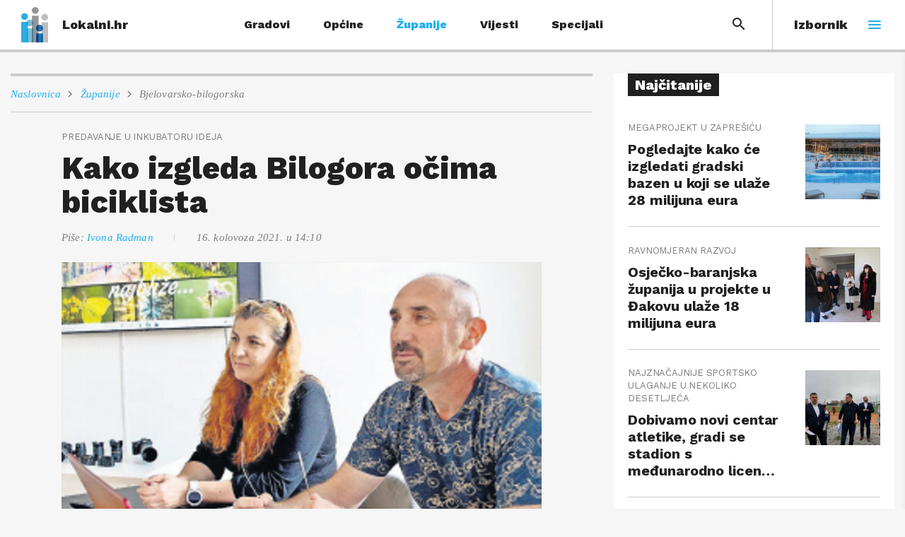

--- FILE ---
content_type: text/html; charset=utf-8
request_url: https://lokalni.vecernji.hr/zupanije/kako-izgleda-bilogora-ocima-biciklista-23942
body_size: 17151
content:
<!DOCTYPE html>











<html lang="hr" class="no-js">
<head>
    <title>Kako izgleda Bilogora očima biciklista | lokalni.hr</title>

    
        <script type="text/javascript">window.gdprAppliesGlobally=true;(function(){function a(e){if(!window.frames[e]){if(document.body&&document.body.firstChild){var t=document.body;var n=document.createElement("iframe");n.style.display="none";n.name=e;n.title=e;t.insertBefore(n,t.firstChild)}
else{setTimeout(function(){a(e)},5)}}}function e(n,r,o,c,s){function e(e,t,n,a){if(typeof n!=="function"){return}if(!window[r]){window[r]=[]}var i=false;if(s){i=s(e,t,n)}if(!i){window[r].push({command:e,parameter:t,callback:n,version:a})}}e.stub=true;function t(a){if(!window[n]||window[n].stub!==true){return}if(!a.data){return}
var i=typeof a.data==="string";var e;try{e=i?JSON.parse(a.data):a.data}catch(t){return}if(e[o]){var r=e[o];window[n](r.command,r.parameter,function(e,t){var n={};n[c]={returnValue:e,success:t,callId:r.callId};a.source.postMessage(i?JSON.stringify(n):n,"*")},r.version)}}
if(typeof window[n]!=="function"){window[n]=e;if(window.addEventListener){window.addEventListener("message",t,false)}else{window.attachEvent("onmessage",t)}}}e("__tcfapi","__tcfapiBuffer","__tcfapiCall","__tcfapiReturn");a("__tcfapiLocator");(function(e){
  var t=document.createElement("script");t.id="spcloader";t.type="text/javascript";t.async=true;t.src="https://sdk.privacy-center.org/"+e+"/loader.js?target="+document.location.hostname;t.charset="utf-8";var n=document.getElementsByTagName("script")[0];n.parentNode.insertBefore(t,n)})("4a8aacf2-cc74-424e-a067-7ffed79fcb90")})();</script>
    

    
    <link rel="canonical" href="https://lokalni.vecernji.hr/zupanije/kako-izgleda-bilogora-ocima-biciklista-23942" />



    
    

    <meta name="description" content="Interaktivno su predavanje održali biciklisti Ines Negro i Dražen Pleško">
<meta name="keywords" content="Bilogora, biciklizam, predavanje, Inkubator ideja">




    



<meta name="twitter:card" content="summary">
<meta name="twitter:url" content="https://lokalni.vecernji.hr/zupanije/kako-izgleda-bilogora-ocima-biciklista-23942">
<meta name="twitter:title" content="Kako izgleda Bilogora očima biciklista">
<meta name="twitter:description" content="Interaktivno su predavanje održali biciklisti Ines Negro i Dražen Pleško">
<meta name="twitter:image" content="https://lokalni.vecernji.hr/media/daguerre/81/6a/e92ef61dd0a00a272aed.png">




<meta property="og:title" content="Kako izgleda Bilogora očima biciklista">
<meta property="og:type" content="article">
<meta property="og:url" content="https://lokalni.vecernji.hr/zupanije/kako-izgleda-bilogora-ocima-biciklista-23942">
<meta property="og:description" content="Interaktivno su predavanje održali biciklisti Ines Negro i Dražen Pleško">
<meta property="og:image" content="https://lokalni.vecernji.hr/media/daguerre/ac/57/46df04baf4cab4bda294.png" />

<meta itemprop="name" content="Kako izgleda Bilogora očima biciklista">
<meta itemprop="description" content="Interaktivno su predavanje održali biciklisti Ines Negro i Dražen Pleško">

<meta itemprop="datePublished" content="2021-08-16">
<meta itemprop="image" content="https://lokalni.vecernji.hr/media/daguerre/77/bf/173aadb2b871cdfc3390.png">





    <meta charset="UTF-8">
    <meta http-equiv="X-UA-Compatible" content="IE=edge,chrome=1">
    <meta content="width=device-width, initial-scale=1.0, maximum-scale=1.0, minimum-scale=1.0, user-scalable=no" name="viewport">
    <meta name="referrer" content="strict-origin-when-cross-origin">

    
    <link rel="apple-touch-icon" sizes="180x180" href="/static/images/favicons/apple-touch-icon.png?v=alm2reKWdp">
    <link rel="icon" type="image/png" sizes="32x32" href="/static/images/favicons/favicon-32x32.png?v=alm2reKWdp">
    <link rel="icon" type="image/png" sizes="16x16" href="/static/images/favicons/favicon-16x16.png?v=alm2reKWdp">
    <link rel="manifest" href="/static/images/favicons/manifest.json?v=alm2reKWdp">
    <link rel="mask-icon" href="/static/images/favicons/safari-pinned-tab.svg?v=alm2reKWdp" color="#5bbad5">
    <link rel="shortcut icon" href="/static/images/favicons/favicon.ico?v=alm2reKWdp">
    <meta name="msapplication-config" content="/static/images/favicons/browserconfig.xml%3Fv%3Dalm2reKWdp">
    <meta name="theme-color" content="#ffffff">

    



    
    <link href="https://fonts.googleapis.com/css?family=Tinos:400i|Work+Sans:400,700,800&amp;subset=latin-ext" rel="stylesheet">


    




<link rel="stylesheet" href="/static/css/grid.min.css?bust=20180102">

    




<link rel="stylesheet" href="/static/css/style.min.css?bust=20240612">


    
    

    
    

    

    
    
        
<script>
    // Google data layer
    var dataLayer = window.dataLayer || [];

    dataLayer.push({
        'siteId': 'VEC',
        'contentId': '23942',
        'pageType': 'article',
        'fullChannel': 'zupanije/bjelovarsko-bilogorska',
        'contentTitle': 'Kako izgleda Bilogora očima biciklista',
        'channel': 'zupanije',
        'contentElements': 'undefined',
        'contentType': 'default',
        'contentAuthor': 'Ivona Radman',
        'pageTags': 'Bilogora|biciklizam|predavanje|Inkubator ideja',
        'contentPublishingDate': '2021-08-16_wc33_m8_q3_12:10:00',
        'isPremium': 'no',
        'wordCount': 'undefined',
        'contentSource': 'undefined',
        'canonicalUrl': 'https://lokalni.vecernji.hr/zupanije/kako-izgleda-bilogora-ocima-biciklista-23942'
        
    });
</script>


    


    
    
        <script src="https://cdn.wrappio.dev/scripts/wrappio-e6ee9878-330e-4e2c-86ac-133c5b9b6797.js" async></script>
    

    

    
        
            <!--
       _
__   _(_) _____      ___
\ \ / / |/ _ \ \ /\ / (_) Clanak - article
 \ V /| |  __/\ V  V / _
  \_/ |_|\___| \_/\_/ (_)

-->

<script type="didomi/javascript" data-vendor-raw="didomi:google" data-purposes="cookies" async src="https://securepubads.g.doubleclick.net/tag/js/gpt.js"></script>

<script type="text/javascript">
var googletag = googletag || {};
googletag.cmd = googletag.cmd || [];
</script>

<script type="text/javascript">

    var getScreenSize = function(){
        return {
            width: window.innerWidth || document.documentElement.clientWidth || document.body.clientWidth,
            height: window.innerHeight || document.documentElement.clientHeight ||document.body.clientHeight
        };
    };

    var getTargetValue = function(width, height, sufix) {
        var target = "" + width + "x" + height;
        if (sufix) {
            target += "_" + sufix;
        }
        return target;
    };

    var getResTarget = function(sufix) {
        var target = [],
            size = getScreenSize(),
            width,
            height;

        if (sufix) {

            switch (true) {

                case size.width >= 1024 && size.width < 1280:
                    width = 1024;
                    height = 768;
                    break;

                case size.width >= 1280 && size.width < 1366:
                    width = 1280;
                    height = 1024;
                    break;

                case size.width >= 1366 && size.width < 1370:
                    width = 1366;
                    height = 768;
                    break;

                case size.width >= 1370 && size.width < 1440:
                    width = 1370;
                    height = 768;
                    break;

                case size.width >= 1440 && size.width < 1600:
                    width = 1440;
                    height = 900;
                    break;

                case size.width >= 1600 && size.width < 1920:
                    width = 1600;
                    height = 1050;
                    break;

                case size.width >= 1920:
                    width = 1920;
                    height = 1080;
                    break;

            }

            target.push(getTargetValue(width, height, sufix));

        }
        return target;
    };
</script>

<script type='text/javascript'>
    googletag.cmd.push(function() {

        var platform = "mobile";
        if ( window.innerWidth >= 1015 ) { platform = 'desktop'; }
        else if ( window.innerWidth < 1015 && window.innerWidth >= 750 ) { platform = 'tablet'; }

        var dfp_slots = [];

        
            
                var mapping1 = googletag.sizeMapping()
                    .addSize([320, 400], [[320, 50], [300, 250]])
                    .addSize([750, 400], [[468, 60], [300, 250]])
                    .addSize([1050, 400], [[728, 90], [970, 250]])
                    .build();
                
                dfp_slots[1] = googletag.defineSlot('/1015704/Lokalni_Billboard_Top', [970, 250], 'divBillboardTop').defineSizeMapping(mapping1).setCollapseEmptyDiv(true, true).addService(googletag.pubads()).setTargeting("position", "billboard");
                
            
        
            
                var mapping2 = googletag.sizeMapping()
                    .addSize([320, 400], [300, 250])
                    .addSize([1050, 400], [300, 600])
                    .addSize([750, 400], [[300, 600], [300, 250]])
                    .build();
                
                dfp_slots[2] = googletag.defineSlot('/1015704/Lokalni_Halfpage_1', [300, 600], 'divHalfpage1').defineSizeMapping(mapping2).setCollapseEmptyDiv(true, true).addService(googletag.pubads()).setTargeting("position", "halfpage");
                
            
        
            
                var mapping3 = googletag.sizeMapping()
                    .addSize([1659, 400], [1, 1])
                    .build();
                
                dfp_slots[3] = googletag.defineOutOfPageSlot('/1015704/Lokalni_AIO_1', 'divAIO1').addService(googletag.pubads()).setTargeting("position", "aio1");
                
            
        
            
                
                dfp_slots[4] = googletag.defineOutOfPageSlot('/1015704/Lokalni_AIO_2', 'divAIO2').addService(googletag.pubads()).setTargeting("position", "aio2");
                
            
        

        googletag.pubads().setTargeting("platform", platform).setTargeting("cont_type", "article").setTargeting("section", "zupanije").setTargeting("subsection", "bjelovarsko\u002Dbilogorska").setTargeting("articleID", "23942");

        

        var minRes = getResTarget("min");

        if (minRes){
            googletag.pubads().setTargeting("res_min", minRes);
        }

        googletag.pubads().enableSingleRequest();
        googletag.enableServices();
    });
</script>

        
    



    
        <!--    dotmetrics   -->
<script type="text/javascript">
    /* <![CDATA[ */
    (function() {
        window.dm=window.dm||{AjaxData:[]},window.dm.AjaxEvent=function(et,d){dm.AjaxData.push({et:et,d:d}),window.DotMetricsObj&&DotMetricsObj.onAjaxDataUpdate()};
        var d=document,
        h=d.getElementsByTagName('head')[0],
        s=d.createElement('script');
        s.type='text/javascript';
        s.async=true;
        s.src=document.location.protocol + '//script.dotmetrics.net/door.js?id=3532';
        h.appendChild(s);
    }());
    /* ]]> */
</script>


<!--  GA  -->
<!-- Global site tag (gtag.js) - Google Analytics -->
<script async src="https://www.googletagmanager.com/gtag/js?id=UA-88030709-1"></script>
<script>
  window.dataLayer = window.dataLayer || [];
  function gtag(){dataLayer.push(arguments);}
  gtag('js', new Date());

  gtag('config', 'UA-88030709-1');
</script>


<!-- Google Tag Manager -->
<script>(function(w,d,s,l,i){w[l]=w[l]||[];w[l].push({'gtm.start':
    new Date().getTime(),event:'gtm.js'});var f=d.getElementsByTagName(s)[0],
    j=d.createElement(s),dl=l!='dataLayer'?'&l='+l:'';j.async=true;j.src=
    '//www.googletagmanager.com/gtm.js?id='+i+dl;f.parentNode.insertBefore(j,f);
    })(window,document,'script','dataLayer','GTM-PCRFFK6');
</script>
<!-- End Google Tag Manager -->

    
</head>



<body class="article" data-didomi-disabled="False" data-bodyextrainfo="">

    
        <noscript>
            <iframe src="//www.googletagmanager.com/ns.html?id=GTM-PCRFFK6" height="0" width="0" style="display:none;visibility:hidden"></iframe>
        </noscript>
    

    
    <div class="site_wrap">

        <div class="body_wrap">

            <div class="body_inner_wrap">

                
                <header class="header header__wrapper js_dynHead cf">

                    
                        






<a class="header__logo cf" href="/" title="lokalni.hr">
    <span class="header__logo_img">
        <img src="/static/images/lokalni.svg" alt="Lokalni hr">
    </span>

    
        <span class="header__logo_heading">
            Lokalni.hr
        </span>
    
</a>


<div class="header__mega_menu js_toggleMenu">
    <span class="header__mega_menu_label">Izbornik</span>

    <span class="nav_icon">
        <span class="icon-hamburger">
            <span></span>
            <span></span>
            <span></span>
        </span>
    </span>
</div>

<div class="mobile_nav">
    



<div class="nano">

    <div class="mobile_nav__inner_wrap nano-content">

        

<nav class="main_nav js_mainNav">

    <div class="main_nav__header">
        <div class="main_nav__header_title">
            Rubrike
        </div>
    </div>

    <ul class="main_nav__list">

        

            <li class="main_nav__item">

                <a class="main_nav__link" href="/gradovi">
                    <span class="main_nav__span">Gradovi</span>
                </a>

                
                

                <a href="#" class="main_nav__subnav_toggle js_subnavToggle"></a>

                <div class="main_nav__subnav_wrap">

                    <ul class="main_nav__list sub_nav">

                        <div class="sub_nav__header">
                            <a href="#" class="sub_nav__header_title js_closeSubmenu">
                                <i class="icon icon-arrow-left-bold"></i>
                                Natrag
                            </a>
                        </div>

                        

                        <li class="main_nav__item">

                            <a class="main_nav__link" href="/">
                                <span class="main_nav__span">Središnja Hrvatska</span>
                            </a>

                            
                            

                            <a href="#" class="main_nav__subnav_toggle js_subSubnavToggle"></a>

                            <div class="main_nav__subnav_wrap">

                                <ul class="main_nav__list subsub_nav">


                                    <div class="sub_nav__header">
                                        <a href="#" class="sub_nav__header_title js_closeSubSubmenu">
                                            <i class="icon icon-arrow-left-bold"></i>
                                            Natrag
                                        </a>
                                    </div>

                                    <div class="sub_nav__subhead">
                                        <span class="sub_nav__subhead_title">
                                            Središnja Hrvatska
                                        </span>
                                    </div>

                                    
                                    <li class="main_nav__item">
                                        <a class="main_nav__link" href="/bjelovar">
                                            <span class="main_nav__span">Bjelovar</span>
                                        </a>
                                    </li>
                                    
                                    <li class="main_nav__item">
                                        <a class="main_nav__link" href="/cazma">
                                            <span class="main_nav__span">Čazma</span>
                                        </a>
                                    </li>
                                    
                                    <li class="main_nav__item">
                                        <a class="main_nav__link" href="/daruvar">
                                            <span class="main_nav__span">Daruvar</span>
                                        </a>
                                    </li>
                                    
                                    <li class="main_nav__item">
                                        <a class="main_nav__link" href="/duga-resa">
                                            <span class="main_nav__span">Duga Resa</span>
                                        </a>
                                    </li>
                                    
                                    <li class="main_nav__item">
                                        <a class="main_nav__link" href="/garesnica">
                                            <span class="main_nav__span">Garešnica</span>
                                        </a>
                                    </li>
                                    
                                    <li class="main_nav__item">
                                        <a class="main_nav__link" href="/ivanic-grad">
                                            <span class="main_nav__span">Ivanić grad</span>
                                        </a>
                                    </li>
                                    
                                    <li class="main_nav__item">
                                        <a class="main_nav__link" href="/jastrebarsko">
                                            <span class="main_nav__span">Jastrebarsko</span>
                                        </a>
                                    </li>
                                    
                                    <li class="main_nav__item">
                                        <a class="main_nav__link" href="/karlovac">
                                            <span class="main_nav__span">Karlovac</span>
                                        </a>
                                    </li>
                                    
                                    <li class="main_nav__item">
                                        <a class="main_nav__link" href="/koprivnica">
                                            <span class="main_nav__span">Koprivnica</span>
                                        </a>
                                    </li>
                                    
                                    <li class="main_nav__item">
                                        <a class="main_nav__link" href="/kutina">
                                            <span class="main_nav__span">Kutina</span>
                                        </a>
                                    </li>
                                    
                                    <li class="main_nav__item">
                                        <a class="main_nav__link" href="/ludbreg">
                                            <span class="main_nav__span">Ludbreg</span>
                                        </a>
                                    </li>
                                    
                                    <li class="main_nav__item">
                                        <a class="main_nav__link" href="/mursko-sredisce">
                                            <span class="main_nav__span">Mursko Središće</span>
                                        </a>
                                    </li>
                                    
                                    <li class="main_nav__item">
                                        <a class="main_nav__link" href="/novi-marof">
                                            <span class="main_nav__span">Novi Marof</span>
                                        </a>
                                    </li>
                                    
                                    <li class="main_nav__item">
                                        <a class="main_nav__link" href="/sisak">
                                            <span class="main_nav__span">Sisak</span>
                                        </a>
                                    </li>
                                    
                                    <li class="main_nav__item">
                                        <a class="main_nav__link" href="/slunj">
                                            <span class="main_nav__span">Slunj</span>
                                        </a>
                                    </li>
                                    
                                    <li class="main_nav__item">
                                        <a class="main_nav__link" href="/sveta-nedelja">
                                            <span class="main_nav__span">Sveta Nedelja</span>
                                        </a>
                                    </li>
                                    
                                    <li class="main_nav__item">
                                        <a class="main_nav__link" href="/samobor">
                                            <span class="main_nav__span">Samobor</span>
                                        </a>
                                    </li>
                                    
                                    <li class="main_nav__item">
                                        <a class="main_nav__link" href="/velika-gorica">
                                            <span class="main_nav__span">Velika Gorica</span>
                                        </a>
                                    </li>
                                    
                                    <li class="main_nav__item">
                                        <a class="main_nav__link" href="/vrbovec">
                                            <span class="main_nav__span">Vrbovec</span>
                                        </a>
                                    </li>
                                    
                                    <li class="main_nav__item">
                                        <a class="main_nav__link" href="/zapresic">
                                            <span class="main_nav__span">Zaprešić</span>
                                        </a>
                                    </li>
                                    

                                </ul>

                            </div>

                            
                            

                        </li>

                        

                        <li class="main_nav__item">

                            <a class="main_nav__link" href="/">
                                <span class="main_nav__span">Istočna Hrvatska</span>
                            </a>

                            
                            

                            <a href="#" class="main_nav__subnav_toggle js_subSubnavToggle"></a>

                            <div class="main_nav__subnav_wrap">

                                <ul class="main_nav__list subsub_nav">


                                    <div class="sub_nav__header">
                                        <a href="#" class="sub_nav__header_title js_closeSubSubmenu">
                                            <i class="icon icon-arrow-left-bold"></i>
                                            Natrag
                                        </a>
                                    </div>

                                    <div class="sub_nav__subhead">
                                        <span class="sub_nav__subhead_title">
                                            Istočna Hrvatska
                                        </span>
                                    </div>

                                    
                                    <li class="main_nav__item">
                                        <a class="main_nav__link" href="/beli-manastir">
                                            <span class="main_nav__span">Beli Manastir</span>
                                        </a>
                                    </li>
                                    
                                    <li class="main_nav__item">
                                        <a class="main_nav__link" href="/belisce">
                                            <span class="main_nav__span">Belišće</span>
                                        </a>
                                    </li>
                                    
                                    <li class="main_nav__item">
                                        <a class="main_nav__link" href="/djakovo">
                                            <span class="main_nav__span">Đakovo</span>
                                        </a>
                                    </li>
                                    
                                    <li class="main_nav__item">
                                        <a class="main_nav__link" href="/lipik">
                                            <span class="main_nav__span">Lipik</span>
                                        </a>
                                    </li>
                                    
                                    <li class="main_nav__item">
                                        <a class="main_nav__link" href="/nasice">
                                            <span class="main_nav__span">Našice</span>
                                        </a>
                                    </li>
                                    
                                    <li class="main_nav__item">
                                        <a class="main_nav__link" href="/novska">
                                            <span class="main_nav__span">Novska</span>
                                        </a>
                                    </li>
                                    
                                    <li class="main_nav__item">
                                        <a class="main_nav__link" href="/osijek">
                                            <span class="main_nav__span">Osijek</span>
                                        </a>
                                    </li>
                                    
                                    <li class="main_nav__item">
                                        <a class="main_nav__link" href="/pleternica">
                                            <span class="main_nav__span">Pleternica</span>
                                        </a>
                                    </li>
                                    
                                    <li class="main_nav__item">
                                        <a class="main_nav__link" href="/slatina">
                                            <span class="main_nav__span">Slatina</span>
                                        </a>
                                    </li>
                                    
                                    <li class="main_nav__item">
                                        <a class="main_nav__link" href="/slavonski-brod">
                                            <span class="main_nav__span">Slavonski Brod</span>
                                        </a>
                                    </li>
                                    
                                    <li class="main_nav__item">
                                        <a class="main_nav__link" href="/vinkovci">
                                            <span class="main_nav__span">Vinkovci</span>
                                        </a>
                                    </li>
                                    
                                    <li class="main_nav__item">
                                        <a class="main_nav__link" href="/vukovar">
                                            <span class="main_nav__span">Vukovar</span>
                                        </a>
                                    </li>
                                    

                                </ul>

                            </div>

                            
                            

                        </li>

                        

                        <li class="main_nav__item">

                            <a class="main_nav__link" href="/">
                                <span class="main_nav__span">Sjeverni Jadran i Lika</span>
                            </a>

                            
                            

                            <a href="#" class="main_nav__subnav_toggle js_subSubnavToggle"></a>

                            <div class="main_nav__subnav_wrap">

                                <ul class="main_nav__list subsub_nav">


                                    <div class="sub_nav__header">
                                        <a href="#" class="sub_nav__header_title js_closeSubSubmenu">
                                            <i class="icon icon-arrow-left-bold"></i>
                                            Natrag
                                        </a>
                                    </div>

                                    <div class="sub_nav__subhead">
                                        <span class="sub_nav__subhead_title">
                                            Sjeverni Jadran i Lika
                                        </span>
                                    </div>

                                    
                                    <li class="main_nav__item">
                                        <a class="main_nav__link" href="/gospic">
                                            <span class="main_nav__span">Gospić</span>
                                        </a>
                                    </li>
                                    
                                    <li class="main_nav__item">
                                        <a class="main_nav__link" href="/mali-losinj">
                                            <span class="main_nav__span">Mali Lošinj</span>
                                        </a>
                                    </li>
                                    
                                    <li class="main_nav__item">
                                        <a class="main_nav__link" href="/pula">
                                            <span class="main_nav__span">Pula</span>
                                        </a>
                                    </li>
                                    
                                    <li class="main_nav__item">
                                        <a class="main_nav__link" href="/vrbovsko">
                                            <span class="main_nav__span">Vrbovsko</span>
                                        </a>
                                    </li>
                                    

                                </ul>

                            </div>

                            
                            

                        </li>

                        

                        <li class="main_nav__item">

                            <a class="main_nav__link" href="/">
                                <span class="main_nav__span">Srednji i južni Jadran</span>
                            </a>

                            
                            

                            <a href="#" class="main_nav__subnav_toggle js_subSubnavToggle"></a>

                            <div class="main_nav__subnav_wrap">

                                <ul class="main_nav__list subsub_nav">


                                    <div class="sub_nav__header">
                                        <a href="#" class="sub_nav__header_title js_closeSubSubmenu">
                                            <i class="icon icon-arrow-left-bold"></i>
                                            Natrag
                                        </a>
                                    </div>

                                    <div class="sub_nav__subhead">
                                        <span class="sub_nav__subhead_title">
                                            Srednji i južni Jadran
                                        </span>
                                    </div>

                                    
                                    <li class="main_nav__item">
                                        <a class="main_nav__link" href="/drnis">
                                            <span class="main_nav__span">Drniš</span>
                                        </a>
                                    </li>
                                    
                                    <li class="main_nav__item">
                                        <a class="main_nav__link" href="/dubrovnik">
                                            <span class="main_nav__span">Dubrovnik</span>
                                        </a>
                                    </li>
                                    
                                    <li class="main_nav__item">
                                        <a class="main_nav__link" href="/imotski">
                                            <span class="main_nav__span">Imotski</span>
                                        </a>
                                    </li>
                                    
                                    <li class="main_nav__item">
                                        <a class="main_nav__link" href="/novalja">
                                            <span class="main_nav__span">Novalja</span>
                                        </a>
                                    </li>
                                    
                                    <li class="main_nav__item">
                                        <a class="main_nav__link" href="/sibenik">
                                            <span class="main_nav__span">Šibenik</span>
                                        </a>
                                    </li>
                                    
                                    <li class="main_nav__item">
                                        <a class="main_nav__link" href="/trilj">
                                            <span class="main_nav__span">Trilj</span>
                                        </a>
                                    </li>
                                    

                                </ul>

                            </div>

                            
                            

                        </li>

                        

                    </ul>

                </div>

                

            </li>

        

            <li class="main_nav__item">

                <a class="main_nav__link" href="/opcine">
                    <span class="main_nav__span">Općine</span>
                </a>

                
                

                <a href="#" class="main_nav__subnav_toggle js_subnavToggle"></a>

                <div class="main_nav__subnav_wrap">

                    <ul class="main_nav__list sub_nav">

                        <div class="sub_nav__header">
                            <a href="#" class="sub_nav__header_title js_closeSubmenu">
                                <i class="icon icon-arrow-left-bold"></i>
                                Natrag
                            </a>
                        </div>

                        

                        <li class="main_nav__item">

                            <a class="main_nav__link" href="/">
                                <span class="main_nav__span">Središnja Hrvatska</span>
                            </a>

                            
                            

                            <a href="#" class="main_nav__subnav_toggle js_subSubnavToggle"></a>

                            <div class="main_nav__subnav_wrap">

                                <ul class="main_nav__list subsub_nav">


                                    <div class="sub_nav__header">
                                        <a href="#" class="sub_nav__header_title js_closeSubSubmenu">
                                            <i class="icon icon-arrow-left-bold"></i>
                                            Natrag
                                        </a>
                                    </div>

                                    <div class="sub_nav__subhead">
                                        <span class="sub_nav__subhead_title">
                                            Središnja Hrvatska
                                        </span>
                                    </div>

                                    
                                    <li class="main_nav__item">
                                        <a class="main_nav__link" href="/dubrava">
                                            <span class="main_nav__span">Dubrava</span>
                                        </a>
                                    </li>
                                    
                                    <li class="main_nav__item">
                                        <a class="main_nav__link" href="/lasinja">
                                            <span class="main_nav__span">Lasinja</span>
                                        </a>
                                    </li>
                                    
                                    <li class="main_nav__item">
                                        <a class="main_nav__link" href="/pisarovina">
                                            <span class="main_nav__span">Pisarovina</span>
                                        </a>
                                    </li>
                                    
                                    <li class="main_nav__item">
                                        <a class="main_nav__link" href="/rugvica">
                                            <span class="main_nav__span">Rugvica</span>
                                        </a>
                                    </li>
                                    
                                    <li class="main_nav__item">
                                        <a class="main_nav__link" href="/stupnik">
                                            <span class="main_nav__span">Stupnik</span>
                                        </a>
                                    </li>
                                    
                                    <li class="main_nav__item">
                                        <a class="main_nav__link" href="/vojnic">
                                            <span class="main_nav__span">Vojnić</span>
                                        </a>
                                    </li>
                                    

                                </ul>

                            </div>

                            
                            

                        </li>

                        

                        <li class="main_nav__item">

                            <a class="main_nav__link" href="/">
                                <span class="main_nav__span">Istočna Hrvatska</span>
                            </a>

                            
                            

                            <a href="#" class="main_nav__subnav_toggle js_subSubnavToggle"></a>

                            <div class="main_nav__subnav_wrap">

                                <ul class="main_nav__list subsub_nav">


                                    <div class="sub_nav__header">
                                        <a href="#" class="sub_nav__header_title js_closeSubSubmenu">
                                            <i class="icon icon-arrow-left-bold"></i>
                                            Natrag
                                        </a>
                                    </div>

                                    <div class="sub_nav__subhead">
                                        <span class="sub_nav__subhead_title">
                                            Istočna Hrvatska
                                        </span>
                                    </div>

                                    
                                    <li class="main_nav__item">
                                        <a class="main_nav__link" href="/bilje">
                                            <span class="main_nav__span">Bilje</span>
                                        </a>
                                    </li>
                                    
                                    <li class="main_nav__item">
                                        <a class="main_nav__link" href="/donji-andrijevci">
                                            <span class="main_nav__span">Donji Andrijevci</span>
                                        </a>
                                    </li>
                                    
                                    <li class="main_nav__item">
                                        <a class="main_nav__link" href="/cepin">
                                            <span class="main_nav__span">Čepin</span>
                                        </a>
                                    </li>
                                    
                                    <li class="main_nav__item">
                                        <a class="main_nav__link" href="/knezevi-vinogradi">
                                            <span class="main_nav__span">Kneževi Vinogradi</span>
                                        </a>
                                    </li>
                                    
                                    <li class="main_nav__item">
                                        <a class="main_nav__link" href="/gunja">
                                            <span class="main_nav__span">Gunja</span>
                                        </a>
                                    </li>
                                    
                                    <li class="main_nav__item">
                                        <a class="main_nav__link" href="/vodjinci">
                                            <span class="main_nav__span">Vođinci</span>
                                        </a>
                                    </li>
                                    
                                    <li class="main_nav__item">
                                        <a class="main_nav__link" href="/vuka">
                                            <span class="main_nav__span">Vuka</span>
                                        </a>
                                    </li>
                                    

                                </ul>

                            </div>

                            
                            

                        </li>

                        

                        <li class="main_nav__item">

                            <a class="main_nav__link" href="/">
                                <span class="main_nav__span">Sjeverni Jadran i Lika</span>
                            </a>

                            
                            
                            

                        </li>

                        

                        <li class="main_nav__item">

                            <a class="main_nav__link" href="/">
                                <span class="main_nav__span">Srednji i južni Jadran</span>
                            </a>

                            
                            

                            <a href="#" class="main_nav__subnav_toggle js_subSubnavToggle"></a>

                            <div class="main_nav__subnav_wrap">

                                <ul class="main_nav__list subsub_nav">


                                    <div class="sub_nav__header">
                                        <a href="#" class="sub_nav__header_title js_closeSubSubmenu">
                                            <i class="icon icon-arrow-left-bold"></i>
                                            Natrag
                                        </a>
                                    </div>

                                    <div class="sub_nav__subhead">
                                        <span class="sub_nav__subhead_title">
                                            Srednji i južni Jadran
                                        </span>
                                    </div>

                                    
                                    <li class="main_nav__item">
                                        <a class="main_nav__link" href="/dugopolje">
                                            <span class="main_nav__span">Dugopolje</span>
                                        </a>
                                    </li>
                                    
                                    <li class="main_nav__item">
                                        <a class="main_nav__link" href="/klis">
                                            <span class="main_nav__span">Klis</span>
                                        </a>
                                    </li>
                                    
                                    <li class="main_nav__item">
                                        <a class="main_nav__link" href="/vir">
                                            <span class="main_nav__span">Vir</span>
                                        </a>
                                    </li>
                                    

                                </ul>

                            </div>

                            
                            

                        </li>

                        

                    </ul>

                </div>

                

            </li>

        

            <li class="main_nav__item">

                <a class="main_nav__link" href="/zupanije">
                    <span class="main_nav__span">Županije</span>
                </a>

                
                

                <a href="#" class="main_nav__subnav_toggle js_subnavToggle"></a>

                <div class="main_nav__subnav_wrap">

                    <ul class="main_nav__list sub_nav">

                        <div class="sub_nav__header">
                            <a href="#" class="sub_nav__header_title js_closeSubmenu">
                                <i class="icon icon-arrow-left-bold"></i>
                                Natrag
                            </a>
                        </div>

                        

                        <li class="main_nav__item">

                            <a class="main_nav__link" href="/">
                                <span class="main_nav__span">Središnja Hrvatska</span>
                            </a>

                            
                            

                            <a href="#" class="main_nav__subnav_toggle js_subSubnavToggle"></a>

                            <div class="main_nav__subnav_wrap">

                                <ul class="main_nav__list subsub_nav">


                                    <div class="sub_nav__header">
                                        <a href="#" class="sub_nav__header_title js_closeSubSubmenu">
                                            <i class="icon icon-arrow-left-bold"></i>
                                            Natrag
                                        </a>
                                    </div>

                                    <div class="sub_nav__subhead">
                                        <span class="sub_nav__subhead_title">
                                            Središnja Hrvatska
                                        </span>
                                    </div>

                                    
                                    <li class="main_nav__item">
                                        <a class="main_nav__link" href="/bjelovarsko-bilogorska">
                                            <span class="main_nav__span">Bjelovarsko-bilogorska</span>
                                        </a>
                                    </li>
                                    
                                    <li class="main_nav__item">
                                        <a class="main_nav__link" href="/medimurska">
                                            <span class="main_nav__span">Međimurska</span>
                                        </a>
                                    </li>
                                    
                                    <li class="main_nav__item">
                                        <a class="main_nav__link" href="/sisacko-moslavacka">
                                            <span class="main_nav__span">Sisačko-moslavačka</span>
                                        </a>
                                    </li>
                                    
                                    <li class="main_nav__item">
                                        <a class="main_nav__link" href="/zagrebacka">
                                            <span class="main_nav__span">Zagrebačka</span>
                                        </a>
                                    </li>
                                    

                                </ul>

                            </div>

                            
                            

                        </li>

                        

                        <li class="main_nav__item">

                            <a class="main_nav__link" href="/">
                                <span class="main_nav__span">Istočna Hrvatska</span>
                            </a>

                            
                            

                            <a href="#" class="main_nav__subnav_toggle js_subSubnavToggle"></a>

                            <div class="main_nav__subnav_wrap">

                                <ul class="main_nav__list subsub_nav">


                                    <div class="sub_nav__header">
                                        <a href="#" class="sub_nav__header_title js_closeSubSubmenu">
                                            <i class="icon icon-arrow-left-bold"></i>
                                            Natrag
                                        </a>
                                    </div>

                                    <div class="sub_nav__subhead">
                                        <span class="sub_nav__subhead_title">
                                            Istočna Hrvatska
                                        </span>
                                    </div>

                                    
                                    <li class="main_nav__item">
                                        <a class="main_nav__link" href="/brodsko-posavska">
                                            <span class="main_nav__span">Brodsko-posavska</span>
                                        </a>
                                    </li>
                                    
                                    <li class="main_nav__item">
                                        <a class="main_nav__link" href="/osjecko-baranjska">
                                            <span class="main_nav__span">Osječko-baranjska</span>
                                        </a>
                                    </li>
                                    
                                    <li class="main_nav__item">
                                        <a class="main_nav__link" href="/pozesko-slavonska">
                                            <span class="main_nav__span">Požeško-slavonska</span>
                                        </a>
                                    </li>
                                    
                                    <li class="main_nav__item">
                                        <a class="main_nav__link" href="/viroviticko-podravska">
                                            <span class="main_nav__span">Virovitičko-podravska</span>
                                        </a>
                                    </li>
                                    
                                    <li class="main_nav__item">
                                        <a class="main_nav__link" href="/vukovarsko-srijemska">
                                            <span class="main_nav__span">Vukovarsko-srijemska</span>
                                        </a>
                                    </li>
                                    

                                </ul>

                            </div>

                            
                            

                        </li>

                        

                        <li class="main_nav__item">

                            <a class="main_nav__link" href="/">
                                <span class="main_nav__span">Sjeverni Jadran i Lika</span>
                            </a>

                            
                            

                            <a href="#" class="main_nav__subnav_toggle js_subSubnavToggle"></a>

                            <div class="main_nav__subnav_wrap">

                                <ul class="main_nav__list subsub_nav">


                                    <div class="sub_nav__header">
                                        <a href="#" class="sub_nav__header_title js_closeSubSubmenu">
                                            <i class="icon icon-arrow-left-bold"></i>
                                            Natrag
                                        </a>
                                    </div>

                                    <div class="sub_nav__subhead">
                                        <span class="sub_nav__subhead_title">
                                            Sjeverni Jadran i Lika
                                        </span>
                                    </div>

                                    
                                    <li class="main_nav__item">
                                        <a class="main_nav__link" href="/istarska">
                                            <span class="main_nav__span">Istarska</span>
                                        </a>
                                    </li>
                                    

                                </ul>

                            </div>

                            
                            

                        </li>

                        

                        <li class="main_nav__item">

                            <a class="main_nav__link" href="/">
                                <span class="main_nav__span">Srednji i južni Jadran</span>
                            </a>

                            
                            

                            <a href="#" class="main_nav__subnav_toggle js_subSubnavToggle"></a>

                            <div class="main_nav__subnav_wrap">

                                <ul class="main_nav__list subsub_nav">


                                    <div class="sub_nav__header">
                                        <a href="#" class="sub_nav__header_title js_closeSubSubmenu">
                                            <i class="icon icon-arrow-left-bold"></i>
                                            Natrag
                                        </a>
                                    </div>

                                    <div class="sub_nav__subhead">
                                        <span class="sub_nav__subhead_title">
                                            Srednji i južni Jadran
                                        </span>
                                    </div>

                                    
                                    <li class="main_nav__item">
                                        <a class="main_nav__link" href="/dubrovacko-neretvanska">
                                            <span class="main_nav__span">Dubrovačko-neretvanska</span>
                                        </a>
                                    </li>
                                    
                                    <li class="main_nav__item">
                                        <a class="main_nav__link" href="/splitsko-dalmatinska">
                                            <span class="main_nav__span">Splitsko-dalmatinska</span>
                                        </a>
                                    </li>
                                    
                                    <li class="main_nav__item">
                                        <a class="main_nav__link" href="/zadarska">
                                            <span class="main_nav__span">Zadarska</span>
                                        </a>
                                    </li>
                                    

                                </ul>

                            </div>

                            
                            

                        </li>

                        

                        <li class="main_nav__item">

                            <a class="main_nav__link" href="/">
                                <span class="main_nav__span">Udruge</span>
                            </a>

                            
                            

                            <a href="#" class="main_nav__subnav_toggle js_subSubnavToggle"></a>

                            <div class="main_nav__subnav_wrap">

                                <ul class="main_nav__list subsub_nav">


                                    <div class="sub_nav__header">
                                        <a href="#" class="sub_nav__header_title js_closeSubSubmenu">
                                            <i class="icon icon-arrow-left-bold"></i>
                                            Natrag
                                        </a>
                                    </div>

                                    <div class="sub_nav__subhead">
                                        <span class="sub_nav__subhead_title">
                                            Udruge
                                        </span>
                                    </div>

                                    
                                    <li class="main_nav__item">
                                        <a class="main_nav__link" href="/hrvatska-zajednica-zupanija">
                                            <span class="main_nav__span">Hrvatska zajednica županija</span>
                                        </a>
                                    </li>
                                    

                                </ul>

                            </div>

                            
                            

                        </li>

                        

                    </ul>

                </div>

                

            </li>

        

            <li class="main_nav__item">

                <a class="main_nav__link" href="/vijesti">
                    <span class="main_nav__span">Vijesti</span>
                </a>

                
                

                <a href="#" class="main_nav__subnav_toggle js_subnavToggle"></a>

                <div class="main_nav__subnav_wrap">

                    <ul class="main_nav__list sub_nav">

                        <div class="sub_nav__header">
                            <a href="#" class="sub_nav__header_title js_closeSubmenu">
                                <i class="icon icon-arrow-left-bold"></i>
                                Natrag
                            </a>
                        </div>

                        

                        <li class="main_nav__item">

                            <a class="main_nav__link" href="/hrvatska">
                                <span class="main_nav__span">Hrvatska</span>
                            </a>

                            
                            
                            

                        </li>

                        

                    </ul>

                </div>

                

            </li>

        

            <li class="main_nav__item">

                <a class="main_nav__link" href="/specijali">
                    <span class="main_nav__span">Specijali</span>
                </a>

                
                

            </li>

        

    </ul>

</nav>




    </div>

</div>

</div>


<a class="header__search" href="/trazi/">
    <i class="icon icon-magnify"></i>
</a>


<nav class="header_nav">
    <div class="header_nav__wrap">

        <ul class="header_nav__list">
            


    

        <li class="navigation__item navigation__item--gradovi active_gradovi" data-section="gradovi">

            <a class="navigation__link" href="/gradovi">
                Gradovi
            </a>

        </li>

    

        <li class="navigation__item navigation__item--opcine active_opcine" data-section="opcine">

            <a class="navigation__link" href="/opcine">
                Općine
            </a>

        </li>

    

        <li class="navigation__item navigation__item--zupanije active_zupanije" data-section="zupanije">

            <a class="navigation__link" href="/zupanije">
                Županije
            </a>

        </li>

    

        <li class="navigation__item navigation__item--vijesti active_vijesti" data-section="vijesti">

            <a class="navigation__link" href="/vijesti">
                Vijesti
            </a>

        </li>

    

        <li class="navigation__item navigation__item--specijali active_specijali" data-section="specijali">

            <a class="navigation__link" href="/specijali">
                Specijali
            </a>

        </li>

    




            <script>
                function setActiveNav(section) {

                    var el      = document.getElementsByClassName(section),
                        header  = document.getElementsByClassName('header'),
                        body    = document.getElementsByTagName('body');

                    for ( var i = 0; i < el.length; i++ ) {

                        el[i].classList.add('is_active');

                        if ( el[i].parentElement.childElementCount > 1 ) {
                            header[0].classList.add('has_subnav');
                            body[0].classList.add('has_subnav');
                        }

                        var parent = el[i].getAttribute('data-parent');

                        if ( parent ) {
                            el[i].parentElement.parentElement.classList.add('has_active');
                            setActiveNav(parent);
                        }
                    }
                }

                setActiveNav('active_' + document.location.pathname.split('/')[1]);

            </script>
        </ul>

    </div>
</nav>

                    

                </header>
                

                


                

    
        <div id="fb-root"></div>
<script>(function(d, s, id) {
  var js, fjs = d.getElementsByTagName(s)[0];
  if (d.getElementById(id)) return;
  js = d.createElement(s); js.id = id;
  js.src = "//connect.facebook.net/hr_HR/sdk.js#xfbml=1&version=v2.11";
  fjs.parentNode.insertBefore(js, fjs);
}(document, 'script', 'facebook-jssdk'));</script>
    

    <div class="container text-center fold_article__top_banner">
        <div class="dfp_banner dfp_banner--Leaderboard dfp_banner--Leaderboard_top">
            <div id='divBillboardTop'>
    <script type='text/javascript'>
        googletag.cmd.push(function() { googletag.display('divBillboardTop'); });
    </script>
</div>

        </div>
    </div>

    <div class="container fold_article__article_body">
        <div class="column_content cf">

            <div class="gr-12 gr-8@xlg no-gutter gutter@lg">

                <article class="article__wrap  article--zupanije">

                    <header class="article__header cf">
                        <span class="article__header_breadcrumbs">

                            <a href="/" class="article__header_breadcrumb">
                                Naslovnica
                            </a>

                            
                                <a href="/zupanije" class="article__header_breadcrumb article__header_breadcrumb--section ">Županije</a>
                            

                            
                                <a href="/bjelovarsko-bilogorska" class="article__header_breadcrumb article__header_breadcrumb--subsection ">Bjelovarsko-bilogorska</a>
                            

                        </span>

                        <time class="article__header_date">
                            16. 08. 2021. u 14:10
                        </time>
                    </header>


                    <div class="article__inner_wrap">

                        <div class="article__body_header">
                            <span class="article__overtitle">PREDAVANJE U INKUBATORU IDEJA</span>

                            <h1 class="article__title">Kako izgleda Bilogora očima biciklista</h1>

                            
                            
                                 <span class="article__authors">
                                     Piše:
                                     
                                        <a href="/autori/ivona-radman-1692/profil" class="article__authors_single">Ivona Radman</a>
                                    
                                 </span>
                            

                            <time class="article__time">
                                16. kolovoza 2021. u 14:10
                            </time>
                        </div>


                        
                        <div class="article__gallery">
                            












    <div class="article__gallery_item">

        <figure class="article__figure">
            
    <picture data-alt="" data-default-src="/media/daguerre/a9/8e/a57ec9e7c970f1d75fa5.png">

        
            <source srcset="/media/daguerre/a9/8e/a57ec9e7c970f1d75fa5.png" media="(min-width: 1024px)" data-size="960x540" />
        
            <source srcset="/media/daguerre/62/75/9a318e7dda0707384e27.png" data-size="560x315" />
        

        <img class="" src="/media/daguerre/62/75/9a318e7dda0707384e27.png" alt="" data-size="560x315" />

        <noscript>
            <img class="" src="/media/daguerre/a9/8e/a57ec9e7c970f1d75fa5.png" alt="" />
        </noscript>
    </picture>


        </figure>


        
        
        
        <div class="article__figure_caption">

            
            <span class="article__figure_caption--author">
                Foto: Bjelovarsko-bilogorska županija
            </span>
            

            

        </div>
        

    </div>



                        </div>


                        <div class="article__body_wrap">

                            
                                



<div class="article__social">

    

    <a href="https://www.facebook.com/share.php?u=https://lokalni.vecernji.hr/zupanije/kako-izgleda-bilogora-ocima-biciklista-23942" class="btn btn--circle btn--facebook" target="_blank">
        <i class="icon icon-facebook"></i>
    </a>

    <a href="mailto:?subject=Kako izgleda Bilogora očima biciklista&amp;body=Kako izgleda Bilogora očima biciklista...&nbsp;https://lokalni.vecernji.hr/zupanije/kako-izgleda-bilogora-ocima-biciklista-23942" class="btn btn--circle btn--email" target="_blank">
        <i class="icon icon-email"></i>
    </a>

    <a href="https://twitter.com/share?text=Kako izgleda Bilogora očima biciklista&amp;url=https://lokalni.vecernji.hr/zupanije/kako-izgleda-bilogora-ocima-biciklista-23942&amp;hashtags=lokalni,zupanije" class="btn btn--circle btn--twitter" target="_blank">
        <i class="icon icon-twitter"></i>
    </a>

    <a href="whatsapp://send?text=Kako%20izgleda%20Bilogora%20o%C4%8Dima%20biciklista...https://lokalni.vecernji.hr/zupanije/kako-izgleda-bilogora-ocima-biciklista-23942" class="btn btn--circle btn--whatsapp" target="_blank">
        <i class="icon icon-whatsapp"></i>
    </a>

    <a href="viber://forward?text=Kako%20izgleda%20Bilogora%20o%C4%8Dima%20biciklista...https://lokalni.vecernji.hr/zupanije/kako-izgleda-bilogora-ocima-biciklista-23942" class="btn btn--circle btn--viber" target="_blank">
        <i class="icon icon-viber"></i>
    </a>

</div>

                            

                            <div class="article__body">

                                <div class="article__leadtext">
                                    Interaktivno su predavanje održali biciklisti Ines Negro i Dražen Pleško
                                </div>


                                <div class="article__content cf" data-section-slug="zupanije"  data-subsection-slug="bjelovarsko-bilogorska" data-article-id="23942">
                                    <p>“Bilogora okom biciklista – blizu, bliže, najbliže” naziv je predavanja koje se održalo u Inkubatoru ideja. Predavanje su održali zaljubljenici u fotografiju, biciklizam i prirodu Dražen Pleško i Ines Negro.</p>
<p>Osim što otkrivaju nezabilježene rute kroz bilogorsku šumu, također i fotografiraju prirodne ljepote koje susreću na biciklističkim rutama <br/>
Bilogore. </p>
<p>– Bilogora je zbilja zanimljiva za vožnju biciklom. Ima prekrasnih, različitih dijelova i neotkrivenih ruta, ali i ruta koje znaju biti zbilja zahtjevne, no unatoč tome uvijek se vozimo s velikim užitkom. Fotografija imamo zbilja puno, više od tisuću, a za ovo predavanje odvojili smo njih oko 300 – kazala je Ines Negro koja će iduće godine obilježiti 30 godina otkako se bavi biciklizmom.</p>
<p>Okupljeni su kroz fotografije i kratki film imali prilike pogledati kako izgleda Bilogora kada je se obilazi na dva kotača, a osim toga, mogli su čuti više o prednostima aktivnog bavljenja biciklizmom, biciklističkim rutama, pejzažnoj i makrofotografiji.</p>
<p>Fotografski par Pleško i Negro na svojim je biciklističkim turama zabilježio mnogobrojne biljne i životinjske vrste, uključujući i neke koje <br/>
su zaštićene. S najvišim vrhom od 309 metara nadmorske visine, Bilogora je idealna početna stanica za sve koji se tek počinju baviti biciklizmom. Uz blage bregove i uspone idealna je za bicikliste amatere, ali ima i zahtjevnije rute za koje je potrebna dobra kondicija.</p>
<p>– Predavanje je bilo vrlo poučno i zanimljivo, vidjeli smo jedan sasvim novi aspekt gledanja na prirodu. I sama povremeno vozim bicikl pa sam dobila i neke nove ideje za nove rute – kazala je nakon interaktivnog predavanja Đurđica Ištef Benšić.</p>
                                </div>

                            </div>


                            <div class="article__tag">

                                
                                
                                    
                                        <a class="article__tag_name" href="/tag/inkubator-ideja-17662">Inkubator ideja</a>
                                    
                                        <a class="article__tag_name" href="/tag/predavanje-2229">predavanje</a>
                                    
                                        <a class="article__tag_name" href="/tag/biciklizam-5648">biciklizam</a>
                                    
                                        <a class="article__tag_name" href="/tag/bilogora-3775">Bilogora</a>
                                    
                                

                            </div>

                            
                                



<div class="article__social">

    

    <a href="https://www.facebook.com/share.php?u=https://lokalni.vecernji.hr/zupanije/kako-izgleda-bilogora-ocima-biciklista-23942" class="btn btn--circle btn--facebook" target="_blank">
        <i class="icon icon-facebook"></i>
    </a>

    <a href="mailto:?subject=Kako izgleda Bilogora očima biciklista&amp;body=Kako izgleda Bilogora očima biciklista...&nbsp;https://lokalni.vecernji.hr/zupanije/kako-izgleda-bilogora-ocima-biciklista-23942" class="btn btn--circle btn--email" target="_blank">
        <i class="icon icon-email"></i>
    </a>

    <a href="https://twitter.com/share?text=Kako izgleda Bilogora očima biciklista&amp;url=https://lokalni.vecernji.hr/zupanije/kako-izgleda-bilogora-ocima-biciklista-23942&amp;hashtags=lokalni,zupanije" class="btn btn--circle btn--twitter" target="_blank">
        <i class="icon icon-twitter"></i>
    </a>

    <a href="whatsapp://send?text=Kako%20izgleda%20Bilogora%20o%C4%8Dima%20biciklista...https://lokalni.vecernji.hr/zupanije/kako-izgleda-bilogora-ocima-biciklista-23942" class="btn btn--circle btn--whatsapp" target="_blank">
        <i class="icon icon-whatsapp"></i>
    </a>

    <a href="viber://forward?text=Kako%20izgleda%20Bilogora%20o%C4%8Dima%20biciklista...https://lokalni.vecernji.hr/zupanije/kako-izgleda-bilogora-ocima-biciklista-23942" class="btn btn--circle btn--viber" target="_blank">
        <i class="icon icon-viber"></i>
    </a>

</div>

                            

                        </div>

                        
                        
                        <div class="fold_article__comments">

                            

                            <div class="article__comments">
                                <div class="fb-comments" data-href="https://lokalni.vecernji.hr/zupanije/kako-izgleda-bilogora-ocima-biciklista-23942" data-width="100%" data-numposts="2"></div>
                            </div>

                        </div>
                        

                    </div>

                </article>

            </div>


            <div class="gr-12 gr-4@xlg no-gutter gutter@xlg">
                <div class="sidebar">

                
                    <div class="sidebar__wrap">
                        <div class="gr-12 gr-8@lg push-2@lg gr-12@xlg push-0@xlg no-gutter gutter@lg no-gutter@xlg">
                            
                                




<div class="most_read_articles cf">
    <div class="most_read_articles__wrap">

        <div class="main_tile"> 
            <span class="main_tile__label">Najčitanije</span> 
        </div> 
            
        <div class="most_read_list cf">
            
            
                <div class="most_read_list__item">
                    



<article class="card card--gradovi card--03  cf">

    <a class="card__link cf" href="/gradovi/ovako-ce-izgledati-gradski-bazen-u-koji-se-ulaze-28-milijuna-eura-33590" title="Pogledajte kako će izgledati gradski bazen u koji se ulaže 28 milijuna eura" target="">


        
        
       

        

        <div class="card__photo_wrap">

            <figure class="card__figure">

                
    
    <picture data-alt="storyeditor/2026-01-09/Zapr4.jpg" data-default-src="/media/daguerre/e9/bf/f33f9ecbaf84dfb58b8b.jpeg">

        
            <source srcset="/media/daguerre/e9/bf/f33f9ecbaf84dfb58b8b.jpeg" data-size="212x212" />
        

        <img class="" src="/media/daguerre/e9/bf/f33f9ecbaf84dfb58b8b.jpeg" alt="storyeditor/2026-01-09/Zapr4.jpg" data-size="212x212" />

        <noscript>
            <img class="" src="/media/daguerre/e9/bf/f33f9ecbaf84dfb58b8b.jpeg" alt="storyeditor/2026-01-09/Zapr4.jpg" />
        </noscript>
    </picture>




            </figure>

            
            

        </div>

        


        

        <div class="card__data_wrap">

            <div class="card__data_inner_wrap cf">

                
                    <span class="card__overtitle">
                        
                            <span>MEGAPROJEKT U ZAPREŠIĆU</span>
                        
                    </span>
                


                
                    <h3 class="card__title">

                        Pogledajte kako će izgledati gradski bazen u koji se ulaže 28 milijuna eura
                        
                        
                        <span class="card__title_icon_wrap">
                                
                                

                                

                                
                            
                        </span>
                        

                    </h3>
                


                


            </div>
        
        </div>

        

    </a>
</article>
                </div>
            
                <div class="most_read_list__item">
                    



<article class="card card--zupanije card--03  cf">

    <a class="card__link cf" href="/zupanije/osjecko-baranjska-zupanija-u-projekte-u-dakovu-ulaze-18-milijuna-eura-33580" title="Osječko-baranjska županija u projekte u Đakovu ulaže 18 milijuna eura" target="">


        
        
       

        

        <div class="card__photo_wrap">

            <figure class="card__figure">

                
    
    <picture data-alt="storyeditor/2026-01-01/Djakovo_3.jpg" data-default-src="/media/daguerre/36/c0/98cbc073b280f535308e.jpeg">

        
            <source srcset="/media/daguerre/36/c0/98cbc073b280f535308e.jpeg" data-size="212x212" />
        

        <img class="" src="/media/daguerre/36/c0/98cbc073b280f535308e.jpeg" alt="storyeditor/2026-01-01/Djakovo_3.jpg" data-size="212x212" />

        <noscript>
            <img class="" src="/media/daguerre/36/c0/98cbc073b280f535308e.jpeg" alt="storyeditor/2026-01-01/Djakovo_3.jpg" />
        </noscript>
    </picture>




            </figure>

            
            

        </div>

        


        

        <div class="card__data_wrap">

            <div class="card__data_inner_wrap cf">

                
                    <span class="card__overtitle">
                        
                            <span>Ravnomjeran razvoj</span>
                        
                    </span>
                


                
                    <h3 class="card__title">

                        Osječko-baranjska županija u projekte u Đakovu ulaže 18 milijuna eura
                        
                        
                        <span class="card__title_icon_wrap">
                                
                                

                                

                                
                            
                        </span>
                        

                    </h3>
                


                


            </div>
        
        </div>

        

    </a>
</article>
                </div>
            
                <div class="most_read_list__item">
                    



<article class="card card--gradovi card--03  cf">

    <a class="card__link cf" href="/gradovi/dobivamo-novi-centar-atletike-gradi-se-stadion-s-medunarodno-licenciranom-stazom-33579" title="Dobivamo novi centar atletike, gradi se stadion s međunarodno licenciranom stazom" target="">


        
        
       

        

        <div class="card__photo_wrap">

            <figure class="card__figure">

                
    
    <picture data-alt="storyeditor/2026-01-01/O-WhatsApp_Image_2025-11-07_at_10_37_03__1_-410.jpg" data-default-src="/media/daguerre/13/87/7b95d08b403f12263285.jpeg">

        
            <source srcset="/media/daguerre/13/87/7b95d08b403f12263285.jpeg" data-size="212x212" />
        

        <img class="" src="/media/daguerre/13/87/7b95d08b403f12263285.jpeg" alt="storyeditor/2026-01-01/O-WhatsApp_Image_2025-11-07_at_10_37_03__1_-410.jpg" data-size="212x212" />

        <noscript>
            <img class="" src="/media/daguerre/13/87/7b95d08b403f12263285.jpeg" alt="storyeditor/2026-01-01/O-WhatsApp_Image_2025-11-07_at_10_37_03__1_-410.jpg" />
        </noscript>
    </picture>




            </figure>

            
            

        </div>

        


        

        <div class="card__data_wrap">

            <div class="card__data_inner_wrap cf">

                
                    <span class="card__overtitle">
                        
                            <span>Najznačajnije sportsko ulaganje u nekoliko desetljeća</span>
                        
                    </span>
                


                
                    <h3 class="card__title">

                        Dobivamo novi centar atletike, gradi se stadion s međunarodno licenciranom stazom
                        
                        
                        <span class="card__title_icon_wrap">
                                
                                

                                

                                
                            
                        </span>
                        

                    </h3>
                


                


            </div>
        
        </div>

        

    </a>
</article>
                </div>
            
                <div class="most_read_list__item">
                    



<article class="card card--gradovi card--03  cf">

    <a class="card__link cf" href="/gradovi/novom-gradskom-setalistu-svjetsko-priznanje-za-urbani-dizajn-33607" title="Novom gradskom šetalištu svjetsko priznanje za urbani dizajn" target="">


        
        
       

        

        <div class="card__photo_wrap">

            <figure class="card__figure">

                
    
    <picture data-alt="storyeditor/2026-01-09/Starceviceva_1.jpg" data-default-src="/media/daguerre/5c/1a/664b608a60d51d907093.jpeg">

        
            <source srcset="/media/daguerre/5c/1a/664b608a60d51d907093.jpeg" data-size="212x212" />
        

        <img class="" src="/media/daguerre/5c/1a/664b608a60d51d907093.jpeg" alt="storyeditor/2026-01-09/Starceviceva_1.jpg" data-size="212x212" />

        <noscript>
            <img class="" src="/media/daguerre/5c/1a/664b608a60d51d907093.jpeg" alt="storyeditor/2026-01-09/Starceviceva_1.jpg" />
        </noscript>
    </picture>




            </figure>

            
            

        </div>

        


        

        <div class="card__data_wrap">

            <div class="card__data_inner_wrap cf">

                
                    <span class="card__overtitle">
                        
                            <span>SLAVONSKI BROD</span>
                        
                    </span>
                


                
                    <h3 class="card__title">

                        Novom gradskom šetalištu svjetsko priznanje za urbani dizajn
                        
                        
                        <span class="card__title_icon_wrap">
                                
                                

                                

                                
                            
                        </span>
                        

                    </h3>
                


                


            </div>
        
        </div>

        

    </a>
</article>
                </div>
            
                <div class="most_read_list__item">
                    



<article class="card card--zupanije card--03  cf">

    <a class="card__link cf" href="/zupanije/povijesna-stanogradnja-stvara-uvjete-za-ostanak-i-dolazak-mladih-obitelji-33606" title="Povijesna stanogradnja stvara uvjete za ostanak i dolazak mladih obitelji" target="">


        
        
       

        

        <div class="card__photo_wrap">

            <figure class="card__figure">

                
    
    <picture data-alt="storyeditor/2026-01-09/PXL_100925_138145365.jpg" data-default-src="/media/daguerre/51/51/77a7357d9fbda0f19e09.jpeg">

        
            <source srcset="/media/daguerre/51/51/77a7357d9fbda0f19e09.jpeg" data-size="212x212" />
        

        <img class="" src="/media/daguerre/51/51/77a7357d9fbda0f19e09.jpeg" alt="storyeditor/2026-01-09/PXL_100925_138145365.jpg" data-size="212x212" />

        <noscript>
            <img class="" src="/media/daguerre/51/51/77a7357d9fbda0f19e09.jpeg" alt="storyeditor/2026-01-09/PXL_100925_138145365.jpg" />
        </noscript>
    </picture>




            </figure>

            
            

        </div>

        


        

        <div class="card__data_wrap">

            <div class="card__data_inner_wrap cf">

                
                    <span class="card__overtitle">
                        
                            <span>sisačko-moslavačka županija</span>
                        
                    </span>
                


                
                    <h3 class="card__title">

                        Povijesna stanogradnja stvara uvjete za ostanak i dolazak mladih obitelji
                        
                        
                        <span class="card__title_icon_wrap">
                                
                                

                                

                                
                            
                        </span>
                        

                    </h3>
                


                


            </div>
        
        </div>

        

    </a>
</article>
                </div>
            

        </div>

    </div>
</div>

                            
                        </div>
                    </div>

                    <div class="gr-12 gr-5@lg gr-12@xlg no-gutter gutter@lg no-gutter@xlg">
                        <div class="dfp_banner dfp_banner--Halfpage">
                            <div id='divHalfpage1'>
    <script type='text/javascript'>
        googletag.cmd.push(function() { googletag.display('divHalfpage1'); });
    </script>
</div>

                        </div>
                    </div>
                

                </div>
            </div>

        </div>
    </div>


    
    <div class="container fold_article__related_articles">
        <div class="column_content cf">


            

            <div class="gr-12">
                <div class="main_tile">
                    <span class="main_tile__label">Još iz rubrike</span>
                </div>
            </div>

            
                <div class="gr-12 gr-6@lg">
                



<article class="card card--zupanije card--01 card--01b  cf">

    <a class="card__link cf" href="/zupanije/grade-temelje-suvremenog-zdravstvenog-sustava-33609" title="Do sredine godine Čazma će dobiti moderan Dom zdravlja" target="">


        
        
       

        

        <div class="card__photo_wrap">

            <figure class="card__figure">

                
    
    <picture data-alt="storyeditor/2026-01-09/bbz_ulaganja_glavna.jpg" data-default-src="/media/daguerre/0e/6d/b3ff46944edd962eba32.jpeg">

        
            <source srcset="/media/daguerre/0e/6d/b3ff46944edd962eba32.jpeg" media="(min-width: 1024px)" data-size="515x289" />
        
            <source srcset="/media/daguerre/ce/58/29c2479c23eb86167566.jpeg" data-size="360x202" />
        

        <img class="" src="/media/daguerre/ce/58/29c2479c23eb86167566.jpeg" alt="storyeditor/2026-01-09/bbz_ulaganja_glavna.jpg" data-size="360x202" />

        <noscript>
            <img class="" src="/media/daguerre/0e/6d/b3ff46944edd962eba32.jpeg" alt="storyeditor/2026-01-09/bbz_ulaganja_glavna.jpg" />
        </noscript>
    </picture>




            </figure>

            
            

        </div>

        


        

        <div class="card__data_wrap">

            <div class="card__data_inner_wrap cf">

                
                    <span class="card__overtitle">
                        
                            <span>Bjelovarsko-bilogorska županija</span>
                        
                    </span>
                


                
                    <h3 class="card__title">

                        Do sredine godine Čazma će dobiti moderan Dom zdravlja
                        
                        
                        <span class="card__title_icon_wrap">
                                
                                

                                

                                
                            
                        </span>
                        

                    </h3>
                


                

            </div>
        
        </div>

        

    </a>
</article>
                </div>

                <div class="gr-12 gr-3@lg">
                



<article class="card card--zupanije card--01  cf">

    <a class="card__link cf" href="/zupanije/marusic-nasa-je-misija-graditi-zupaniju-u-kojoj-ljudi-zele-zivjeti-raditi-i-ostati-33575" title="Marušić: Naša je misija graditi županiju u kojoj ljudi žele živjeti, raditi i ostati" target="">


        
        
       

        

        <div class="card__photo_wrap">

            <figure class="card__figure">

                
    
    <picture data-alt="storyeditor/2026-01-01/IMG_3247-1536x1024.jpg" data-default-src="/media/daguerre/a5/24/4e7e5995b9188a47b3f5.jpeg">

        
            <source srcset="/media/daguerre/a5/24/4e7e5995b9188a47b3f5.jpeg" media="(min-width: 1024px)" data-size="515x289" />
        
            <source srcset="/media/daguerre/5c/d8/c3c543ad10941bac6131.jpeg" data-size="360x202" />
        

        <img class="" src="/media/daguerre/5c/d8/c3c543ad10941bac6131.jpeg" alt="storyeditor/2026-01-01/IMG_3247-1536x1024.jpg" data-size="360x202" />

        <noscript>
            <img class="" src="/media/daguerre/a5/24/4e7e5995b9188a47b3f5.jpeg" alt="storyeditor/2026-01-01/IMG_3247-1536x1024.jpg" />
        </noscript>
    </picture>




            </figure>

            
            

        </div>

        


        

        <div class="card__data_wrap">

            <div class="card__data_inner_wrap cf">

                
                    <span class="card__overtitle">
                        
                            <span>Ulaganja na bjelovarsko-bilogorskom području</span>
                        
                    </span>
                


                
                    <h3 class="card__title">

                        Marušić: Naša je misija graditi županiju u kojoj ljudi žele živjeti, raditi i ostati
                        
                        
                        <span class="card__title_icon_wrap">
                                
                                

                                

                                
                            
                        </span>
                        

                    </h3>
                


                
                    
                        
                        <p class="card__lead_text">Prošla je godina bila razdoblje u kojemu su postavljeni čvrsti temelji za dugoročnu stabilnost i napredak</p>

                    
                

            </div>
        
        </div>

        

    </a>
</article>
                </div>

                <div class="gr-12 gr-3@lg">
                



<article class="card card--zupanije card--01  cf">

    <a class="card__link cf" href="/zupanije/hercegovac-je-nakon-14-godina-dobio-vise-od-sportske-dvorane-33519" title="Hercegovac je nakon 14 godina dobio više od sportske dvorane" target="">


        
        
       

        

        <div class="card__photo_wrap">

            <figure class="card__figure">

                
    
    <picture data-alt="storyeditor/2025-12-26/FB_IMG_1766765988396.jpg" data-default-src="/media/daguerre/8f/e5/abf1791b7643f0d9c420.jpeg">

        
            <source srcset="/media/daguerre/8f/e5/abf1791b7643f0d9c420.jpeg" media="(min-width: 1024px)" data-size="515x289" />
        
            <source srcset="/media/daguerre/96/7d/2f9a2798219348dc34df.jpeg" data-size="360x202" />
        

        <img class="" src="/media/daguerre/96/7d/2f9a2798219348dc34df.jpeg" alt="storyeditor/2025-12-26/FB_IMG_1766765988396.jpg" data-size="360x202" />

        <noscript>
            <img class="" src="/media/daguerre/8f/e5/abf1791b7643f0d9c420.jpeg" alt="storyeditor/2025-12-26/FB_IMG_1766765988396.jpg" />
        </noscript>
    </picture>




            </figure>

            
            

        </div>

        


        

        <div class="card__data_wrap">

            <div class="card__data_inner_wrap cf">

                
                    <span class="card__overtitle">
                        
                            <span>Bjelovarsko-bilogorska županija</span>
                        
                    </span>
                


                
                    <h3 class="card__title">

                        Hercegovac je nakon 14 godina dobio više od sportske dvorane
                        
                        
                        <span class="card__title_icon_wrap">
                                
                                

                                

                                
                            
                        </span>
                        

                    </h3>
                


                
                    
                        
                        <p class="card__lead_text">Svečanim otvorenjem nove školsko-sportske dvorane općina Hercegovac zakoračila je u novo razvojno razdoblje, a mještani su dobili prostor koji će postati središte sportskog, društvenog i kulturnog života cijele zajednice</p>

                    
                

            </div>
        
        </div>

        

    </a>
</article>
                </div>

            


        </div>
    </div>
    

    
    
        

<!-- Schema Markup - article -->
<script type="application/ld+json">
{
    "@context": "http://schema.org",
    "@type": "NewsArticle",
    "headline": "Kako izgleda Bilogora očima biciklista",
    "articleBody": "Interaktivno su predavanje održali biciklisti Ines Negro i Dražen Pleško “Bilogora okom biciklista – blizu, bliže, najbliže” naziv je predavanja koje se održalo u Inkubatoru ideja. Predavanje su održali zaljubljenici u fotografiju, biciklizam i prirodu Dražen Pleško i Ines Negro.Osim što otkrivaju nezabilježene rute kroz bilogorsku šumu, također i fotografiraju prirodne ljepote koje susreću na biciklističkim rutama \u000ABilogore. – Bilogora je zbilja zanimljiva za vožnju biciklom. Ima prekrasnih, različitih dijelova i neotkrivenih ruta, ali i ruta koje znaju biti zbilja zahtjevne, no unatoč tome uvijek se vozimo s velikim užitkom. Fotografija imamo zbilja puno, više od tisuću, a za ovo predavanje odvojili smo njih oko 300 – kazala je Ines Negro koja će iduće godine obilježiti 30 godina otkako se bavi biciklizmom.Okupljeni su kroz fotografije i kratki film imali prilike pogledati kako izgleda Bilogora kada je se obilazi na dva kotača, a osim toga, mogli su čuti više o prednostima aktivnog bavljenja biciklizmom, biciklističkim rutama, pejzažnoj i makrofotografiji.Fotografski par Pleško i Negro na svojim je biciklističkim turama zabilježio mnogobrojne biljne i životinjske vrste, uključujući i neke koje \u000Asu zaštićene. S najvišim vrhom od 309 metara nadmorske visine, Bilogora je idealna početna stanica za sve koji se tek počinju baviti biciklizmom. Uz blage bregove i uspone idealna je za bicikliste amatere, ali ima i zahtjevnije rute za koje je potrebna dobra kondicija.– Predavanje je bilo vrlo poučno i zanimljivo, vidjeli smo jedan sasvim novi aspekt gledanja na prirodu. I sama povremeno vozim bicikl pa sam dobila i neke nove ideje za nove rute – kazala je nakon interaktivnog predavanja Đurđica Ištef Benšić.",
    "articleSection": "",
    "datePublished": "2021-08-16T14:10:00+02:00",
    "dateModified": "2021-08-16T14:16:01.378048+02:00",
    
"author": [
    
    {
        "@type": "Person",
        "name": "Ivona Radman"
    }
    
]

,
    "mainEntityOfPage": {
        "@type": "WebPage",
        "@id": "https://lokalni.vecernji.hr/zupanije/kako-izgleda-bilogora-ocima-biciklista-23942",
        "inLanguage": "hr",
        "breadcrumb": {
            "@context": "https://schema.org",
            "@type": "BreadcrumbList",
            "identifier": "https://lokalni.vecernji.hr/zupanije/kako-izgleda-bilogora-ocima-biciklista-23942",
            "name": "Kako izgleda Bilogora očima biciklista",
            "itemListElement": [
                {
                    "@type": "ListItem",
                    "position": 1,
                    "item": {
                        "@id": "https://lokalni.vecernji.hr/",
                        "name": "lokalni.hr"
                    }
                },
                {
                    "@type": "ListItem",
                    "position": 2,
                    "item": {
                        "@id": "https://lokalni.vecernji.hr/zupanije",
                        "name":  "Županije"
                    }
                },
                {
                    "@type": "ListItem",
                    "position": 3,
                    "item": {
                        "@id": "https://lokalni.vecernji.hr/zupanije/kako-izgleda-bilogora-ocima-biciklista-23942",
                        "name":"Kako izgleda Bilogora očima biciklista"
                    }
                }
            ]
        },
        "publisher": {
    "@type": "NewsMediaOrganization",
    "name": "Cora",
    "url": "https://lokalni.vecernji.hr/",
    "logo": {
        "@type": "ImageObject",
        "url": "https://lokalni.vecernji.hr/static/images/test_image.jpg"
    }
}
,
        "isPartOf": {
            "@context": "http://schema.org",
            "@type": "WebSite",
            "url": "https://lokalni.vecernji.hr/",
            "name": "lokalni.hr",
            "inLanguage": "hr"
        }
    },
    
    "image": [
        {
    "@context": "https://schema.org",
    "@type": "ImageObject",
    "contentUrl": "https://lokalni.vecernji.hr/media/daguerre/9b/41/8021916e94279e1fb50f.png",
    "caption": "",
    "width": 768,
    "height": 1024,
    "uploadDate": "2021-08-16T14:11:33.168056+02:00",
    "creditText": "Bjelovarsko\u002Dbilogorska županija"
}

    ],
    "publisher": {
    "@type": "NewsMediaOrganization",
    "name": "Cora",
    "url": "https://lokalni.vecernji.hr/",
    "logo": {
        "@type": "ImageObject",
        "url": "https://lokalni.vecernji.hr/static/images/test_image.jpg"
    }
}
,
    "description": "Interaktivno su predavanje održali biciklisti Ines Negro i Dražen Pleško",
    "keywords": "Bilogora, biciklizam, predavanje, Inkubator ideja",
    "isAccessibleForFree": true

}
</script>



    
    



                
                    




<footer class="footer cf">

    <div class="footer__upper cf">

        <ul class="footer__menu">
            


    

        <li class="navigation__item navigation__item--uvjeti-koristenja active_uvjeti-koristenja" data-section="uvjeti-koristenja">

            <a class="navigation__link" href="/pages/uvjeti-koristenja">
                Uvjeti korištenja
            </a>

        </li>

    

        <li class="navigation__item navigation__item--impressum active_impressum" data-section="impressum">

            <a class="navigation__link" href="/pages/impressum">
                Impressum
            </a>

        </li>

    

        <li class="navigation__item navigation__item--politika-privatnosti active_politika-privatnosti" data-section="politika-privatnosti">

            <a class="navigation__link" href="/pages/politika-privatnosti">
                Politika privatnosti
            </a>

        </li>

    

        <li class="navigation__item navigation__item--politika-kolacica active_politika-kolacica" data-section="politika-kolacica">

            <a class="navigation__link" href="/politika-kolacica/">
                Politika kolačića
            </a>

        </li>

    



        </ul>

        <div class="footer__social">
            <div class="footer__social_wrap">

                <div class="footer__social_icon_wrap">

                    <a class="btn btn--social btn--facebook" href="https://www.facebook.com/lokalni.hr/" target="_blank" title="Lokalni.hr na Facebooku">
                        <i class="icon icon-facebook"></i>
                    </a>

                </div>

                <p class="footer__social_label">Posjetite nas!</p>

            </div>
        </div>

    </div>


    <div class="footer__lower cf">
        
        <div class="footer__partners_nav">

            <span class="footer__partners_label js_showPartnerSites">Partnerski portali</span>
            
            <div class="footer_nav js_footerNav">
                <ul class="footer_nav__list">
                    


    

        <li class="navigation__item navigation__item--vecernjihr active_vecernjihr" data-section="vecernjihr">

            <a class="navigation__link" href="https://www.vecernji.hr/" target="_blank">
                vecernji.hr
            </a>

        </li>

    

        <li class="navigation__item navigation__item--24satahr active_24satahr" data-section="24satahr">

            <a class="navigation__link" href="https://www.24sata.hr/" target="_blank">
                24sata.hr
            </a>

        </li>

    

        <li class="navigation__item navigation__item--poslovnihr active_poslovnihr" data-section="poslovnihr">

            <a class="navigation__link" href="http://www.poslovni.hr/" target="_blank">
                poslovni.hr
            </a>

        </li>

    

        <li class="navigation__item navigation__item--expresshr active_expresshr" data-section="expresshr">

            <a class="navigation__link" href="https://www.express.hr/" target="_blank">
                express.hr
            </a>

        </li>

    

        <li class="navigation__item navigation__item--divahr active_divahr" data-section="divahr">

            <a class="navigation__link" href="http://diva.vecernji.hr/" target="_blank">
                diva.hr
            </a>

        </li>

    

        <li class="navigation__item navigation__item--miss7hr active_miss7hr" data-section="miss7hr">

            <a class="navigation__link" href="https://miss7.24sata.hr/" target="_blank">
                miss7.hr
            </a>

        </li>

    

        <li class="navigation__item navigation__item--miss7mamahr active_miss7mamahr" data-section="miss7mamahr">

            <a class="navigation__link" href="https://miss7mama.24sata.hr/" target="_blank">
                miss7mama.hr
            </a>

        </li>

    

        <li class="navigation__item navigation__item--ordinacijahr active_ordinacijahr" data-section="ordinacijahr">

            <a class="navigation__link" href="http://ordinacija.vecernji.hr/" target="_blank">
                ordinacija.hr
            </a>

        </li>

    

        <li class="navigation__item navigation__item--miss7zdravahr active_miss7zdravahr" data-section="miss7zdravahr">

            <a class="navigation__link" href="https://miss7zdrava.24sata.hr/" target="_blank">
                miss7zdrava.hr
            </a>

        </li>

    

        <li class="navigation__item navigation__item--gastrohr active_gastrohr" data-section="gastrohr">

            <a class="navigation__link" href="https://gastro.24sata.hr/" target="_blank">
                gastro.hr
            </a>

        </li>

    

        <li class="navigation__item navigation__item--autostarthr active_autostarthr" data-section="autostarthr">

            <a class="navigation__link" href="https://autostart.24sata.hr/" target="_blank">
                autostart.hr
            </a>

        </li>

    

        <li class="navigation__item navigation__item--joomboos active_joomboos" data-section="joomboos">

            <a class="navigation__link" href="https://joomboos.24sata.hr/" target="_blank">
                joomboos
            </a>

        </li>

    

        <li class="navigation__item navigation__item--njuskalohr active_njuskalohr" data-section="njuskalohr">

            <a class="navigation__link" href="https://www.njuskalo.hr/" target="_blank">
                njuskalo.hr
            </a>

        </li>

    

        <li class="navigation__item navigation__item--popustihr active_popustihr" data-section="popustihr">

            <a class="navigation__link" href="https://popusti.njuskalo.hr/" target="_blank">
                popusti.hr
            </a>

        </li>

    

        <li class="navigation__item navigation__item--pixsellhr active_pixsellhr" data-section="pixsellhr">

            <a class="navigation__link" href="https://www.pixsell.hr/" target="_blank">
                pixsell.hr
            </a>

        </li>

    



                </ul>
            </div>

        </div>

    </div>


    <div class="footer__bottom cf">

        <div class="footer__copyright_wrap">

            <div class="footer__copyright">

                <div class="footer__logo--vecernji">
                    <a href="https://www.vecernji.hr">
                        <img alt="Večernji List" class="footer__logo" src="/static/images/VL-logo.svg">
                    </a>
                </div>
                
                
                <span>&copy; 2026. Sva prava pridržana Večernji list d.o.o.</span>

            </div>


            <div class="footer__copyright_logo">
                <a class="publitzer" href="http://www.publitzer.hr" target="_blank">
                    <img src="/static/images/publitzer-logo.svg" alt="Publitzer CMS">
                </a>
            </div>
            
        </div>

    </div>

</footer>

                

            </div>

        </div>

    </div>
    


    

<script src="//imasdk.googleapis.com/js/sdkloader/ima3.js"></script>
<script src="/static/js/lib/modernizr.custom.92546.js"></script>
<script src="/static/js/lib/picturePolyfill.js"></script>
<script src="/static/js/lib/video.min.js"></script>
<!-- <script src="/static/js/lib/jwplayer-8.0.5/jwplayer.js"></script> -->
<script src="/static/js/lib/ads.js"></script>
<script>
    if( window.adBlockerIsDisabled === undefined ){ document.body.classList.add('addBlockON') }
</script>



    
    


    
    


    
        <div id='divAIO1'>
    <script type='text/javascript'>
        googletag.cmd.push(function() { googletag.display('divAIO1'); });
    </script>
</div>

        <div id='divAIO2'>
    <script type='text/javascript'>
        googletag.cmd.push(function() { googletag.display('divAIO2'); });
    </script>
</div>

    


    
        <script src="https://ajax.googleapis.com/ajax/libs/jquery/2.2.4/jquery.min.js"></script>
        <script>window.jQuery || document.write('<script src="/static/js/lib/jquery-2.2.4.min.js"><\/script>')</script>
    

    
    <script src="/static/js/video_libs.js?bust=20201015"></script>
    <script src="/static/js/app/common_libs.js?bust=20201015"></script>
    <script src="/static/js/app/common.js?bust=20201015"></script>
    <script src="/static/js/app/article.js?bust=20201015"></script>


    
    
<script type="text/javascript">
;e = encodeURIComponent;
var _styt = _styt || [];_styt.push('url='+e(location.href));_styt.push('ref='+e(document.referrer));_styt.push('title='+e(document.title));

    (function() {
        function dotck() {var d = new Date();_styt.push(['seed='+d.getTime()+Math.random()]);return _styt.join('&');};
        var tck = document.createElement('script');tck.type = 'text/javascript';tck.async = true;tck.src = '/analytics/track.js?'+dotck();var s = document.getElementsByTagName('script')[0];s.parentNode.insertBefore(tck, s);
    })();
</script>



</body>
</html>


--- FILE ---
content_type: text/css
request_url: https://lokalni.vecernji.hr/static/css/style.min.css?bust=20240612
body_size: 55211
content:
@charset "UTF-8";
/*! normalize.css v7.0.0 | MIT License | github.com/necolas/normalize.css */html{line-height:1.15;-ms-text-size-adjust:100%;-webkit-text-size-adjust:100%}body{margin:0}article,aside,footer,header,nav,section{display:block}h1{font-size:2em;margin:0.67em 0}figcaption,figure,main{display:block}figure{margin:1em 40px}hr{-webkit-box-sizing:content-box;box-sizing:content-box;height:0;overflow:visible}pre{font-family:monospace,monospace;font-size:1em}a{background-color:transparent;-webkit-text-decoration-skip:objects}abbr[title]{border-bottom:none;text-decoration:underline;-webkit-text-decoration:underline dotted;text-decoration:underline dotted}b,strong{font-weight:inherit}b,strong{font-weight:bolder}code,kbd,samp{font-family:monospace,monospace;font-size:1em}dfn{font-style:italic}mark{background-color:#ff0;color:#000}small{font-size:80%}sub,sup{font-size:75%;line-height:0;position:relative;vertical-align:baseline}sub{bottom:-0.25em}sup{top:-0.5em}audio,video{display:inline-block}audio:not([controls]){display:none;height:0}img{border-style:none}svg:not(:root){overflow:hidden}button,input,optgroup,select,textarea{font-family:sans-serif;font-size:100%;line-height:1.15;margin:0}button,input{overflow:visible}button,select{text-transform:none}[type=reset],[type=submit],button,html [type=button]{-webkit-appearance:button}[type=button]::-moz-focus-inner,[type=reset]::-moz-focus-inner,[type=submit]::-moz-focus-inner,button::-moz-focus-inner{border-style:none;padding:0}[type=button]:-moz-focusring,[type=reset]:-moz-focusring,[type=submit]:-moz-focusring,button:-moz-focusring{outline:1px dotted ButtonText}fieldset{padding:0.35em 0.75em 0.625em}legend{-webkit-box-sizing:border-box;box-sizing:border-box;color:inherit;display:table;max-width:100%;padding:0;white-space:normal}progress{display:inline-block;vertical-align:baseline}textarea{overflow:auto}[type=checkbox],[type=radio]{-webkit-box-sizing:border-box;box-sizing:border-box;padding:0}[type=number]::-webkit-inner-spin-button,[type=number]::-webkit-outer-spin-button{height:auto}[type=search]{-webkit-appearance:textfield;outline-offset:-2px}[type=search]::-webkit-search-cancel-button,[type=search]::-webkit-search-decoration{-webkit-appearance:none}::-webkit-file-upload-button{-webkit-appearance:button;font:inherit}details,menu{display:block}summary{display:list-item}canvas{display:inline-block}template{display:none}[hidden]{display:none}.gldp-default .core{box-sizing:border-box;-webkit-box-sizing:border-box;-moz-box-sizing:border-box;position:relative;float:left;padding:0;margin:0;font-size:14px;text-align:center;cursor:pointer;color:#222;background:#ffffff;background:-webkit-gradient(linear,left top,left bottom,from(#ffffff),color-stop(98%,#dadada),color-stop(99%,#ffffff),to(#dadada));background:linear-gradient(to bottom,#ffffff 0%,#dadada 98%,#ffffff 99%,#dadada 100%);filter:progid:DXImageTransform.Microsoft.gradient(startColorstr="#ffffff",endColorstr="#dadada",GradientType=0)}.gldp-default .border{border:0!important}.gldp-default .monyear,.gldp-default .monyear select{font-size:16px!important;font-weight:bold;text-shadow:1px 1px 0 rgba(255,255,255,0.75);border:0!important}.gldp-default .monyear span{margin:0 5px 0 5px}.gldp-default .next-arrow,.gldp-default .prev-arrow{color:#222;text-shadow:1px 1px 0 rgba(255,255,255,0.75)}.gldp-default .next-arrow:active,.gldp-default .prev-arrow:active{color:#f00}.gldp-default .next-arrow-off,.gldp-default .prev-arrow-off{color:#222;opacity:0.15}.gldp-default .dow{color:#fff;font-weight:bold;cursor:wait!important;background:#ff0000;background:-webkit-gradient(linear,left top,left bottom,from(#ff0000),color-stop(1%,#ffcccc),color-stop(2%,#ff0000),color-stop(98%,#aa0000),color-stop(99%,#dd4444),to(#880000));background:linear-gradient(to bottom,#ff0000 0%,#ffcccc 1%,#ff0000 2%,#aa0000 98%,#dd4444 99%,#880000 100%);filter:progid:DXImageTransform.Microsoft.gradient(startColorstr="#ff0000",endColorstr="#880000",GradientType=0)}.gldp-default .fri,.gldp-default .mon,.gldp-default .thu,.gldp-default .tue,.gldp-default .wed{font-weight:bold;text-shadow:1px 1px 0 rgba(255,255,255,0.75)}.gldp-default .sat,.gldp-default .sun{color:#3858a8;font-weight:bold;text-shadow:1px 1px 0 rgba(255,255,255,0.75)}.gldp-default .outday{color:#666!important}.gldp-default .fri:hover,.gldp-default .mon:hover,.gldp-default .sat:hover,.gldp-default .sun:hover,.gldp-default .thu:hover,.gldp-default .tue:hover,.gldp-default .wed:hover{background:#fcfff4;background:-webkit-gradient(linear,left top,left bottom,from(#fcfff4),to(#e9e9ce));background:linear-gradient(to bottom,#fcfff4 0%,#e9e9ce 100%);filter:progid:DXImageTransform.Microsoft.gradient(startColorstr="#fcfff4",endColorstr="#e9e9ce",GradientType=0)}.gldp-default .noday{color:#444;font-weight:normal;cursor:wait!important;background:#aaaaaa;background:-webkit-gradient(linear,left top,left bottom,from(#aaaaaa),color-stop(98%,#8a8a8a),color-stop(99%,#aaaaaa),to(#8a8a8a));background:linear-gradient(to bottom,#aaaaaa 0%,#8a8a8a 98%,#aaaaaa 99%,#8a8a8a 100%);filter:progid:DXImageTransform.Microsoft.gradient(startColorstr="#aaaaaa",endColorstr="#8a8a8a",GradientType=0)}.gldp-default .selected{color:#fff;font-weight:bold;border-color:#c00;background:#e8bf88;background:-webkit-gradient(linear,left top,left bottom,from(#e8bf88),color-stop(1%,#ffc19d),color-stop(2%,#fd8642),color-stop(98%,#ab2412),color-stop(99%,#ef753f),to(#ef753f));background:linear-gradient(to bottom,#e8bf88 0%,#ffc19d 1%,#fd8642 2%,#ab2412 98%,#ef753f 99%,#ef753f 100%);filter:progid:DXImageTransform.Microsoft.gradient(startColorstr="#e8bf88",endColorstr="#ef753f",GradientType=0)}.gldp-default .today{color:#fff;font-weight:bold;border-color:#00c;background:#88bfe8;background:-webkit-gradient(linear,left top,left bottom,from(#88bfe8),color-stop(1%,#9dc1ff),color-stop(2%,#4286fd),color-stop(98%,#0124ab),color-stop(99%,#3775ef),to(#3775ef));background:linear-gradient(to bottom,#88bfe8 0%,#9dc1ff 1%,#4286fd 2%,#0124ab 98%,#3775ef 99%,#3775ef 100%);filter:progid:DXImageTransform.Microsoft.gradient(startColorstr="#88bfe8",endColorstr="#3775ef",GradientType=0)}.gldp-default .special{color:#fff;font-weight:bold;border-color:#0c0;background:#88e888;background:-webkit-gradient(linear,left top,left bottom,from(#88e888),color-stop(1%,#9dff9d),color-stop(2%,#42fd42),color-stop(98%,#01ab01),color-stop(99%,#37ef37),to(#37ef37));background:linear-gradient(to bottom,#88e888 0%,#9dff9d 1%,#42fd42 2%,#01ab01 98%,#37ef37 99%,#37ef37 100%);filter:progid:DXImageTransform.Microsoft.gradient(startColorstr="#88e888",endColorstr="#37ef37",GradientType=0)}.content-right>*{margin:0 0 0 auto}.relative{position:relative}.ir{background-color:transparent;border:0;overflow:hidden;*text-indent:-9999px}.ir:before{content:"";display:block;width:0;height:150%}.hidden{display:none!important;visibility:hidden}.visuallyhidden{border:0;clip:rect(0 0 0 0);height:1px;margin:-1px;overflow:hidden;padding:0;position:absolute;width:1px}.visuallyhidden.focusable:active,.visuallyhidden.focusable:focus{clip:auto;height:auto;margin:0;overflow:visible;position:static;width:auto}.invisible{visibility:hidden}.cf:after,.cf:before{content:" ";display:table}.clearfix:after,.clearfix:before{content:" ";display:table}.cf:after,.clearfix:after{clear:both}.cf,.clearfix{*zoom:1}.block{display:block}.inline-block{display:inline-block}.text-left{text-align:left}.text-right{text-align:right}.text-center{text-align:center}.text-justify{text-align:justify}.uppercase{text-transform:uppercase}.debug{outline:solid gold 1px}.debug-background{background:rgba(255,215,0,0.2)!important}.rspimg{width:100%;height:auto}.error{color:#ed4b47}.mt0{margin-top:0px!important}.mt5{margin-top:5px!important}.mt10{margin-top:10px!important}.mt15{margin-top:15px!important}.mt20{margin-top:20px!important}.mt25{margin-top:25px!important}.mt30{margin-top:30px!important}.mt35{margin-top:35px!important}.mt40{margin-top:40px!important}.mt60{margin-top:60px!important}.mt65{margin-top:65px!important}.mr0{margin-right:0px!important}.mr5{margin-right:5px!important}.mr10{margin-right:10px!important}.mr15{margin-right:15px!important}.mr20{margin-right:20px!important}.mr25{margin-right:25px!important}.mr30{margin-right:30px!important}.mr35{margin-right:35px!important}.mr40{margin-right:40px!important}.mr60{margin-right:60px!important}.mr65{margin-right:65px!important}.mb0{margin-bottom:0px!important}.mb5{margin-bottom:5px!important}.mb10{margin-bottom:10px!important}.mb15{margin-bottom:15px!important}.mb20{margin-bottom:20px!important}.mb25{margin-bottom:25px!important}.mb30{margin-bottom:30px!important}.mb35{margin-bottom:35px!important}.mb40{margin-bottom:40px!important}.mb60{margin-bottom:60px!important}.mb65{margin-bottom:65px!important}.ml0{margin-left:0px!important}.ml5{margin-left:5px!important}.ml10{margin-left:10px!important}.ml15{margin-left:15px!important}.ml20{margin-left:20px!important}.ml25{margin-left:25px!important}.ml30{margin-left:30px!important}.ml35{margin-left:35px!important}.ml40{margin-left:40px!important}.ml60{margin-left:60px!important}.ml65{margin-left:65px!important}.mv0{margin-top:0px!important;margin-bottom:0px!important}.mv5{margin-top:5px!important;margin-bottom:5px!important}.mv10{margin-top:10px!important;margin-bottom:10px!important}.mv15{margin-top:15px!important;margin-bottom:15px!important}.mv20{margin-top:20px!important;margin-bottom:20px!important}.mv25{margin-top:25px!important;margin-bottom:25px!important}.mv30{margin-top:30px!important;margin-bottom:30px!important}.mv35{margin-top:35px!important;margin-bottom:35px!important}.mv40{margin-top:40px!important;margin-bottom:40px!important}.mv60{margin-top:60px!important;margin-bottom:60px!important}.mv65{margin-top:65px!important;margin-bottom:65px!important}.mh0{margin-right:0px!important;margin-left:0px!important}.mh5{margin-right:5px!important;margin-left:5px!important}.mh10{margin-right:10px!important;margin-left:10px!important}.mh15{margin-right:15px!important;margin-left:15px!important}.mh20{margin-right:20px!important;margin-left:20px!important}.mh25{margin-right:25px!important;margin-left:25px!important}.mh30{margin-right:30px!important;margin-left:30px!important}.mh35{margin-right:35px!important;margin-left:35px!important}.mh40{margin-right:40px!important;margin-left:40px!important}.mh60{margin-right:60px!important;margin-left:60px!important}.mh65{margin-right:65px!important;margin-left:65px!important}.pt0{padding-top:0px!important}.pt5{padding-top:5px!important}.pt10{padding-top:10px!important}.pt15{padding-top:15px!important}.pt20{padding-top:20px!important}.pt25{padding-top:25px!important}.pt30{padding-top:30px!important}.pt35{padding-top:35px!important}.pt40{padding-top:40px!important}.pt60{padding-top:60px!important}.pt65{padding-top:65px!important}.pr0{padding-right:0px!important}.pr5{padding-right:5px!important}.pr10{padding-right:10px!important}.pr15{padding-right:15px!important}.pr20{padding-right:20px!important}.pr25{padding-right:25px!important}.pr30{padding-right:30px!important}.pr35{padding-right:35px!important}.pr40{padding-right:40px!important}.pr60{padding-right:60px!important}.pr65{padding-right:65px!important}.pb0{padding-bottom:0px!important}.pb5{padding-bottom:5px!important}.pb10{padding-bottom:10px!important}.pb15{padding-bottom:15px!important}.pb20{padding-bottom:20px!important}.pb25{padding-bottom:25px!important}.pb30{padding-bottom:30px!important}.pb35{padding-bottom:35px!important}.pb40{padding-bottom:40px!important}.pb60{padding-bottom:60px!important}.pb65{padding-bottom:65px!important}.pl0{padding-left:0px!important}.pl5{padding-left:5px!important}.pl10{padding-left:10px!important}.pl15{padding-left:15px!important}.pl20{padding-left:20px!important}.pl25{padding-left:25px!important}.pl30{padding-left:30px!important}.pl35{padding-left:35px!important}.pl40{padding-left:40px!important}.pl60{padding-left:60px!important}.pl65{padding-left:65px!important}.pv0{padding-top:0px!important;padding-bottom:0px!important}.pv5{padding-top:5px!important;padding-bottom:5px!important}.pv10{padding-top:10px!important;padding-bottom:10px!important}.pv15{padding-top:15px!important;padding-bottom:15px!important}.pv20{padding-top:20px!important;padding-bottom:20px!important}.pv25{padding-top:25px!important;padding-bottom:25px!important}.pv30{padding-top:30px!important;padding-bottom:30px!important}.pv35{padding-top:35px!important;padding-bottom:35px!important}.pv40{padding-top:40px!important;padding-bottom:40px!important}.pv60{padding-top:60px!important;padding-bottom:60px!important}.pv65{padding-top:65px!important;padding-bottom:65px!important}.ph0{padding-right:0px!important;padding-left:0px!important}.ph5{padding-right:5px!important;padding-left:5px!important}.ph10{padding-right:10px!important;padding-left:10px!important}.ph15{padding-right:15px!important;padding-left:15px!important}.ph20{padding-right:20px!important;padding-left:20px!important}.ph25{padding-right:25px!important;padding-left:25px!important}.ph30{padding-right:30px!important;padding-left:30px!important}.ph35{padding-right:35px!important;padding-left:35px!important}.ph40{padding-right:40px!important;padding-left:40px!important}.ph60{padding-right:60px!important;padding-left:60px!important}.ph65{padding-right:65px!important;padding-left:65px!important}a:active,a:hover,a:link,a:visited{text-decoration:none}a:active,a:visited{outline:0}html{font-size:62.5%;-webkit-tap-highlight-color:rgba(0,0,0,0)}body{position:relative;font:italic 400 100% "Tinos",serif;font-size:100%;line-height:1.5;color:#7c7c7c;background:#f6f6f6}body.nav_is_open{overflow:hidden;position:fixed}figure{position:relative;margin:0;padding:0;font-size:0}:focus{outline:0}.body_overlay{position:fixed;width:1800px;height:999px;z-index:99;opacity:0.5;top:-273px;left:50%;margin:0 -900px;background:url("../overlay_naslovnica.png")}.body_wrap{position:relative;z-index:1;padding:0;margin:0}@media screen and (min-width:1024px){.body_wrap{-webkit-box-sizing:border-box;box-sizing:border-box}}.body_inner_wrap{margin-top:60px}.article .body_inner_wrap,.authors .body_inner_wrap,.tags .body_inner_wrap{margin-top:80px}@media screen and (min-width:1024px){.article .body_inner_wrap,.authors .body_inner_wrap,.tags .body_inner_wrap{margin-top:104px}}@media screen and (min-width:1024px){.body_inner_wrap{margin-top:104px}.search .body_inner_wrap,.section--special .body_inner_wrap,.subsection .body_inner_wrap{margin-top:74px}}.article--leadblock .body_inner_wrap{margin-top:60px}@media screen and (min-width:1024px){.article--leadblock .body_inner_wrap{margin-top:74px}}.content__wrap{padding:0}@media screen and (min-width:540px){.content__wrap{max-width:540px;margin:0 auto}}@media screen and (min-width:1024px){.content__wrap{max-width:none}}@media screen and (max-width:1023px){.content__wrap{background:#fff;-webkit-box-shadow:0 3px 8px rgba(0,0,0,0.13);box-shadow:0 3px 8px rgba(0,0,0,0.13)}}@media screen and (min-width:1024px){body.section--special .content__wrap{background-color:transparent}}.column_content{position:relative;float:none;width:100%;margin:0;padding:0;-webkit-box-sizing:border-box;box-sizing:border-box}@media screen and (min-width:540px) and (min-width:1024px){.column_content{margin:0 -412px 0 0}}@media screen and (min-width:768px) and (min-width:1024px){.column_content{margin:0 -412px 0 0}}@media screen and (min-width:1024px) and (min-width:1024px){.column_content{margin:0 -422px 0 0}}@media screen and (min-width:1280px) and (min-width:1024px){.column_content{margin:0 -422px 0 0}}@media screen and (min-width:1024px){.column_content{float:left}}@media screen and (max-width:1023px){.section .column_content{margin:0}}@media screen and (min-width:1024px){.section .column_content{margin:0 -422px 0 0}}@media screen and (min-width:1280px){.section .column_content{margin:0 -422px 0 0}}.column_content__inner{position:relative;padding:0;*zoom:1;-webkit-box-sizing:border-box;box-sizing:border-box}.column_content__inner:after,.column_content__inner:before{content:"";display:table}.column_content__inner:after{clear:both}@media screen and (min-width:540px) and (min-width:1024px){.column_content__inner{margin:0 412px 0 0}}@media screen and (min-width:768px) and (min-width:1024px){.column_content__inner{margin:0 412px 0 0}}@media screen and (min-width:1024px) and (min-width:1024px){.column_content__inner{margin:0 422px 0 0}}@media screen and (min-width:1280px) and (min-width:1024px){.column_content__inner{margin:0 422px 0 0}}@media screen and (min-width:1280px){.column_content__inner{padding:0}}@media screen and (max-width:1023px){.section .column_content__inner{width:100%}}@media screen and (min-width:1024px){.section .column_content__inner{width:auto;margin:0 422px 0 0}}@media screen and (min-width:1280px){.section .column_content__inner{margin:0 422px 0 0}}.column_sidebar{position:relative;float:none;width:100%;margin:0;padding:0;-webkit-box-sizing:border-box;box-sizing:border-box;*zoom:1}.column_sidebar:after,.column_sidebar:before{content:"";display:table}.column_sidebar:after{clear:both}@media screen and (min-width:540px) and (min-width:1024px){.column_sidebar{width:412px}}@media screen and (min-width:768px) and (min-width:1024px){.column_sidebar{width:412px}}@media screen and (min-width:1024px) and (min-width:1024px){.column_sidebar{width:422px}}@media screen and (min-width:1280px) and (min-width:1024px){.column_sidebar{width:422px}}@media screen and (min-width:1024px){.column_sidebar{float:right}}@media screen and (min-width:1024px){.column_sidebar{padding:0 15px 0 5px}}@media screen and (min-width:1280px){.column_sidebar{padding:0 15px}}.center_me{position:fixed;top:50%;left:50%;width:100%;-webkit-transform:translate(-50%,-50%);-ms-transform:translate(-50%,-50%);transform:translate(-50%,-50%)}@media screen and (min-width:340px){.center_me{margin:20px 0}}@media screen and (min-width:540px){.center_me{width:540px}}@media screen and (min-width:768px){.center_me{margin:0;top:50%;left:50%;-webkit-transform:translate(-50%,-50%);-ms-transform:translate(-50%,-50%);transform:translate(-50%,-50%)}}#divAIO1,#divAIO2{height:0;overflow:hidden}.cal__nav [class*=" icon-"],.cal__nav [class^=icon-],.custom_select:after,.form__error:before,.gldp-default .next-arrow:after,.gldp-default .prev-arrow:after{font-family:"icomoon";speak:none;font-style:normal;font-weight:normal;font-variant:normal;text-transform:none;line-height:1;-webkit-font-smoothing:antialiased;-moz-osx-font-smoothing:grayscale}@font-face{font-family:"icomoon";src:url("../fonts/icomoon/icomoon.eot?ir9gcq");src:url("../fonts/icomoon/icomoon.eot?ir9gcq#iefix") format("embedded-opentype"),url("../fonts/icomoon/icomoon.woff2?ir9gcq") format("woff2"),url("../fonts/icomoon/icomoon.ttf?ir9gcq") format("truetype"),url("../fonts/icomoon/icomoon.woff?ir9gcq") format("woff"),url("../fonts/icomoon/icomoon.svg?ir9gcq#icomoon") format("svg");font-weight:normal;font-style:normal}[class*=" icon-"],[class^=icon-]{font-family:"icomoon"!important;speak:none;font-style:normal;font-weight:normal;font-variant:normal;text-transform:none;line-height:1;-webkit-font-smoothing:antialiased;-moz-osx-font-smoothing:grayscale}.icon-calendar-today:before{content:"\e915"}.icon-calendar:before{content:"\e916"}.icon-chevron-down:before{content:"\e917"}.icon-viber:before{content:"\e910"}.icon-whatsapp:before{content:"\e911"}.icon-email:before{content:"\e912"}.icon-chevron-left:before{content:"\e90f"}.icon-chevron-left2:before{content:"\e913"}.icon-play:before{content:"\e90e"}.icon-magnify:before{content:"\e90d"}.icon-arrow-expand-left:before{content:"\e901"}.icon-arrow-left:before{content:"\e902"}.icon-arrow-left-bold:before{content:"\e903"}.icon-arrow-left-bold-circle:before{content:"\e904"}.icon-chevron-right:before{content:"\e905"}.icon-chevron-right2:before{content:"\e914"}.icon-close:before{content:"\e906"}.icon-facebook:before{content:"\e907"}.icon-google-plus:before{content:"\e908"}.icon-image-multiple:before{content:"\e909"}.icon-menu:before{content:"\e90a"}.icon-ray-end-arrow:before{content:"\e90b"}.icon-twitter:before{content:"\e90c"}.icon-coffee:before{content:"\e900"}.input{background:none;border:0}::-webkit-input-placeholder{color:inherit}:-moz-placeholder{color:inherit;opacity:1}::-moz-placeholder{color:inherit;opacity:1}:-ms-input-placeholder{color:inherit}.icon-lines{position:relative;display:inline-block;width:20px;height:1px;background:#fff}.icon-lines:after,.icon-lines:before{position:absolute;display:inline-block;width:20px;height:1px;background:#fff;left:0;content:"";-webkit-transition:0.3s ease-in-out;transition:0.3s ease-in-out}.icon-lines:before{top:-5px}.icon-lines:after{bottom:-5px}.icon-lines.click{background:none}.icon-lines.click:after{-webkit-transform:rotate(45deg);-ms-transform:rotate(45deg);transform:rotate(45deg);bottom:0}.icon-lines.click:before{-webkit-transform:rotate(-45deg);-ms-transform:rotate(-45deg);transform:rotate(-45deg);top:0}.icon-down{position:relative;display:inline-block;width:33%;height:50px;-webkit-transition:0.3s ease-in-out;transition:0.3s ease-in-out}.table__header .icon-down{width:100%}@media screen and (min-width:768px){.table__header .icon-down{width:33%}}.icon-down:after,.icon-down:before{position:absolute;display:inline-block;width:12px;height:1px;background:#7c7c7c;top:25px;left:0;content:"";-webkit-transition:0.3s ease-in-out;transition:0.3s ease-in-out}.language__flag .icon-down:after,.language__flag .icon-down:before{width:8px}.icon-down:before{left:auto;right:26px;-webkit-transform:rotate(45deg);-ms-transform:rotate(45deg);transform:rotate(45deg)}.icon-down:after{left:auto;right:18px;-webkit-transform:rotate(-45deg);-ms-transform:rotate(-45deg);transform:rotate(-45deg)}.icon-down.click:before{-webkit-transform:rotate(-45deg);-ms-transform:rotate(-45deg);transform:rotate(-45deg);background:#9b9b9b}.icon-down.click:after{-webkit-transform:rotate(45deg);-ms-transform:rotate(45deg);transform:rotate(45deg);background:#9b9b9b}@media screen and (min-width:1280px){.js_sticky,.js_sticky_offset{position:static;position:sticky;position:-webkit-sticky;bottom:0;top:104px}}.js_stickyDidomi{position:static;position:sticky;position:-webkit-sticky;bottom:0;top:auto}.relative{position:relative}@-webkit-keyframes spin{0%{-webkit-transform:rotate(0deg);-ms-transform:rotate(0deg);transform:rotate(0deg)}to{-webkit-transform:rotate(360deg);-ms-transform:rotate(360deg);transform:rotate(360deg)}}@-webkit-keyframes spin{0%{-webkit-transform:rotate(0deg);-ms-transform:rotate(0deg);transform:rotate(0deg)}to{-webkit-transform:rotate(360deg);-ms-transform:rotate(360deg);transform:rotate(360deg)}}@keyframes spin{0%{-webkit-transform:rotate(0deg);-ms-transform:rotate(0deg);transform:rotate(0deg)}to{-webkit-transform:rotate(360deg);-ms-transform:rotate(360deg);transform:rotate(360deg)}}@-webkit-keyframes blob{0%{-webkit-transform:perspective(120px)}50%{-webkit-transform:perspective(120px) rotateY(180deg)}to{-webkit-transform:perspective(120px) rotateY(180deg) rotateX(180deg)}}@keyframes blob{0%{transform:perspective(120px) rotateX(0deg) rotateY(0deg);-webkit-transform:perspective(120px) rotateX(0deg) rotateY(0deg)}50%{transform:perspective(120px) rotateX(-180.1deg) rotateY(0deg);-webkit-transform:perspective(120px) rotateX(-180.1deg) rotateY(0deg)}to{transform:perspective(120px) rotateX(-180deg) rotateY(-179.9deg);-webkit-transform:perspective(120px) rotateX(-180deg) rotateY(-179.9deg)}}.royalSlider{width:600px;height:400px;position:relative;direction:ltr}.royalSlider>*{float:left}.rsFade.rsWebkit3d .rsContainer,.rsFade.rsWebkit3d .rsSlide,.rsFade.rsWebkit3d img{-webkit-transform:none}.rsOverflow{width:100%;height:100%;position:relative;overflow:hidden;float:left;-webkit-tap-highlight-color:rgba(0,0,0,0)}.rsVisibleNearbyWrap{width:100%;height:100%;position:relative;overflow:hidden;left:0;top:0;-webkit-tap-highlight-color:rgba(0,0,0,0)}.rsVisibleNearbyWrap .rsOverflow{position:absolute;left:0;top:0}.rsContainer{position:relative;width:100%;height:100%;-webkit-tap-highlight-color:rgba(0,0,0,0)}.rsArrow,.rsThumbsArrow{cursor:pointer}.rsThumb{float:left;position:relative}.rsArrow,.rsNav,.rsThumbsArrow{opacity:1;-webkit-transition:opacity 0.3s linear;transition:opacity 0.3s linear}.rsHidden{opacity:0;visibility:hidden;-webkit-transition:visibility 0s linear 0.3s,opacity 0.3s linear;transition:visibility 0s linear 0.3s,opacity 0.3s linear}.rsGCaption{width:100%;float:left;text-align:center}.royalSlider.rsFullscreen{position:fixed!important;height:auto!important;width:auto!important;margin:0!important;padding:0!important;z-index:2147483647!important;top:0!important;left:0!important;bottom:0!important;right:0!important}.royalSlider .rsSlide.rsFakePreloader{opacity:1!important;-webkit-transition:0s;transition:0s;display:none}.rsSlide{position:absolute;left:0;top:0;display:block;overflow:hidden;height:100%;width:100%}.royalSlider.rsAutoHeight,.rsAutoHeight .rsSlide{height:auto}.rsContent{width:100%;height:100%;position:relative}.rsPreloader{position:absolute;z-index:0}.rsNav{-moz-user-select:-moz-none;-webkit-user-select:none;-ms-user-select:none;user-select:none}.rsNavItem{-webkit-tap-highlight-color:rgba(0,0,0,0.25)}.rsThumbs{cursor:pointer;position:relative;overflow:hidden;float:left;z-index:22}.rsTabs{float:left;background:none!important}.rsTabs,.rsThumbs{-webkit-tap-highlight-color:rgba(0,0,0,0);-webkit-tap-highlight-color:rgba(0,0,0,0)}.rsVideoContainer{width:auto;height:auto;line-height:0;position:relative}.rsVideoFrameHolder{position:absolute;left:0;top:0;background:#141414;opacity:0;-webkit-transition:0.3s}.rsVideoFrameHolder.rsVideoActive{opacity:1}.rsVideoContainer .rsVideoObj,.rsVideoContainer embed,.rsVideoContainer iframe,.rsVideoContainer video{position:absolute;z-index:50;left:0;top:0;width:100%;height:100%}.rsVideoContainer.rsIOSVideo embed,.rsVideoContainer.rsIOSVideo iframe,.rsVideoContainer.rsIOSVideo video{-webkit-box-sizing:border-box;box-sizing:border-box;padding-right:44px}.rsABlock{left:0;top:0;position:absolute;z-index:15}img.rsImg{max-width:none}.grab-cursor{cursor:-webkit-grab;cursor:grab}.grabbing-cursor{cursor:-webkit-grabbing;cursor:grabbing}.rsNoDrag{cursor:auto}.rsLink{left:0;top:0;position:absolute;width:100%;height:100%;display:block;z-index:20;background:url(blank.gif)}.royalSlider .jwplayer{height:100%!important}.royalSlider .jwcontrols{z-index:50}.rsOverflow{height:100%!important}.rsSlide{overflow:visible;vertical-align:middle;white-space:nowrap;-webkit-box-align:center;-ms-flex-align:center;align-items:center;-webkit-box-pack:center;-ms-flex-pack:center;justify-content:center;text-align:center}.rsSlide .rsImg{display:block;margin:0;padding:0;height:100%}.rsNavItem{position:relative;float:none;display:inline-block;width:70px;padding:0 5px;margin:0!important;font-size:0}.rsNavItem:after{content:" ";position:absolute;top:0;bottom:0;left:5px;right:5px;z-index:0}.rsNavItem:first-child:after{left:0}.rsNavItem:first-child{padding-left:0}.rsNavItem .rsTmb{display:inline-block;position:relative;overflow:hidden}.rsNavItem picture:after{content:" ";position:absolute;top:0;bottom:0;left:0;right:0;display:block;border:1px solid rgba(0,0,0,0.06);z-index:20}.rsNavItem img{position:relative;width:100%;z-index:20}.rsNavItem.rsNavSelected:first-child:before,.rsNavItem:hover:first-child:before{left:0}.rsThumbs{position:fixed;bottom:0;left:16px;right:245px;display:none;height:85px;margin:0;padding:0}@media screen and (min-width:768px){.rsThumbs{display:block}}@media screen and (min-width:1024px){.rsThumbs{right:248px}}@media screen and (min-width:1280px){.rsThumbs{left:26px}}@media screen and (min-width:1420px){.rsThumbs{right:586px}}.rsThumb{opacity:0.5}@media screen and (min-width:1024px){.rsThumb:hover{opacity:1}}.rsTmb--video{position:relative}.rsTmb--video .rsTmb__icon{position:absolute;top:50%;left:50%;-webkit-transform:translate(-50%,-50%);-ms-transform:translate(-50%,-50%);transform:translate(-50%,-50%);z-index:200;display:block;width:30px;height:30px;border-radius:50%;background-color:#35a9e9;font-size:24px}.rsTmb--video .rsTmb__icon .icon{position:relative;left:3px;color:white}.rsNavSelected{opacity:1}.rsThumbsContainer{position:relative;height:100%;white-space:nowrap}.rsBtnCenterer{position:absolute;top:50%;left:50%;-webkit-transform:translate(-50%,-50%);-ms-transform:translate(-50%,-50%);transform:translate(-50%,-50%);width:60px;height:60px}@media screen and (min-width:1024px){.rsBtnCenterer{width:110px;height:110px}}.rsPlayBtn{width:58px;height:58px;border-radius:50%;text-align:center;background-color:#35a9e9;cursor:pointer;font-style:normal}@media screen and (min-width:1024px){.rsPlayBtn{width:110px;height:110px}}.rsPlayBtn:before{content:"\e90e";display:block;font-family:"icomoon";color:#fff;font-size:40px;font-size:4rem;line-height:57px;line-height:5.7rem}@media screen and (min-width:1024px){.rsPlayBtn:before{font-size:72px;font-size:7.2rem;line-height:110px;line-height:11rem}}.mfp-bg{top:0;left:0;width:100%;height:100%;z-index:1042;overflow:hidden;position:fixed;background:#e3e3e3;opacity:0.9;filter:alpha(opacity=90)}.mfp-wrap{top:0;left:0;width:100%;height:100%;z-index:1043;position:fixed;outline:none!important;-webkit-backface-visibility:hidden}.mfp-container{text-align:center;position:absolute;width:100%;height:100%;left:0;top:0;padding:0 0px;-webkit-box-sizing:border-box;box-sizing:border-box}.mfp-container:before{content:"";display:inline-block;height:100%;vertical-align:middle}.mfp-align-top .mfp-container:before{display:none}.mfp-content{position:relative;display:inline-block;vertical-align:middle;margin:0 auto;text-align:left;z-index:1045}@media screen and (min-width:360px){.forum--post_list .mfp-content,.forum--thread_list .mfp-content{-webkit-box-sizing:border-box;box-sizing:border-box;padding:0 14px}}.mfp-ajax-holder .mfp-content,.mfp-inline-holder .mfp-content{width:100%;cursor:auto}.mfp-ajax-cur{cursor:progress}.mfp-zoom-out-cur,.mfp-zoom-out-cur .mfp-image-holder .mfp-close{cursor:-webkit-zoom-out;cursor:zoom-out}.mfp-zoom{cursor:pointer;cursor:-webkit-zoom-in;cursor:zoom-in}.mfp-auto-cursor .mfp-content{cursor:auto}.mfp-arrow,.mfp-close,.mfp-counter,.mfp-preloader{-webkit-user-select:none;-moz-user-select:none;-ms-user-select:none;user-select:none}.mfp-loading.mfp-figure{display:none}.mfp-hide{display:none!important}.mfp-preloader{color:#CCC;position:absolute;top:50%;width:auto;text-align:center;margin-top:-0.8em;left:8px;right:8px;z-index:1044}.mfp-preloader a{color:#CCC}.mfp-preloader a:hover{color:#FFF}.mfp-s-ready .mfp-preloader{display:none}.mfp-s-error .mfp-content{display:none}button.mfp-arrow,button.mfp-close{overflow:visible;cursor:pointer;background:transparent;border:0;-webkit-appearance:none;display:block;outline:none;padding:0;z-index:1046;-webkit-box-shadow:none;box-shadow:none}button::-moz-focus-inner{padding:0;border:0}.mfp-close{width:44px;height:44px;line-height:44px;position:absolute;right:0;top:0;text-decoration:none;text-align:center;opacity:0.65;filter:alpha(opacity=65);padding:0 0 18px 10px;color:#FFF;font-style:normal;font-size:0}.mfp-close:focus,.mfp-close:hover{opacity:1;filter:alpha(opacity=100)}.mfp-close-btn-in .mfp-close{color:#333}.mfp-iframe-holder .mfp-close,.mfp-image-holder .mfp-close{color:#FFF;right:-6px;text-align:right;padding-right:6px;width:100%}.mfp-counter{position:absolute;top:0;right:0;color:#CCC;font-size:12px;line-height:18px;white-space:nowrap}.mfp-arrow{position:absolute;opacity:0.65;filter:alpha(opacity=65);margin:0;top:50%;margin-top:-55px;padding:0;width:90px;height:110px;-webkit-tap-highlight-color:rgba(0,0,0,0)}.mfp-arrow:active{margin-top:-54px}.mfp-arrow:focus,.mfp-arrow:hover{opacity:1;filter:alpha(opacity=100)}.mfp-arrow .mfp-a,.mfp-arrow .mfp-b,.mfp-arrow:after,.mfp-arrow:before{content:"";display:block;width:0;height:0;position:absolute;left:0;top:0;margin-top:35px;margin-left:35px;border:medium inset transparent}.mfp-arrow .mfp-a,.mfp-arrow:after{border-top-width:13px;border-bottom-width:13px;top:8px}.mfp-arrow .mfp-b,.mfp-arrow:before{border-top-width:21px;border-bottom-width:21px;opacity:0.7}.mfp-arrow-left{left:0}.mfp-arrow-left .mfp-a,.mfp-arrow-left:after{border-right:17px solid #FFF;margin-left:31px}.mfp-arrow-left .mfp-b,.mfp-arrow-left:before{margin-left:25px;border-right:27px solid #3F3F3F}.mfp-arrow-right{right:0}.mfp-arrow-right .mfp-a,.mfp-arrow-right:after{border-left:17px solid #FFF;margin-left:39px}.mfp-arrow-right .mfp-b,.mfp-arrow-right:before{border-left:27px solid #3F3F3F}.mfp-iframe-holder{padding-top:40px;padding-bottom:40px}.mfp-iframe-holder .mfp-content{line-height:0;width:100%;max-width:900px}.mfp-iframe-holder .mfp-close{top:-40px}.mfp-iframe-scaler{width:100%;height:0;overflow:hidden;padding-top:56.25%}.mfp-iframe-scaler iframe{position:absolute;display:block;top:0;left:0;width:100%;height:100%;-webkit-box-shadow:0;box-shadow:0;background:#000}img.mfp-img{width:auto;max-width:100%;height:auto;display:block;line-height:0;-webkit-box-sizing:border-box;box-sizing:border-box;padding:40px 0 40px;margin:0 auto}.mfp-figure{line-height:0}.mfp-figure:after{content:"";position:absolute;left:0;top:40px;bottom:40px;display:block;right:0;width:auto;height:auto;z-index:-1;-webkit-box-shadow:0;box-shadow:0;background:#444}.mfp-figure small{color:#BDBDBD;display:block;font-size:12px;line-height:14px}.mfp-figure figure{margin:0}.mfp-bottom-bar{margin-top:-36px;position:absolute;top:100%;left:0;width:100%;cursor:auto}.mfp-title{text-align:left;line-height:18px;color:#F3F3F3;word-wrap:break-word;padding-right:36px}.mfp-image-holder .mfp-content{max-width:100%}.mfp-gallery .mfp-image-holder .mfp-figure{cursor:pointer}@media screen and (max-height:300px),screen and (max-width:800px) and (orientation:landscape){.mfp-img-mobile .mfp-image-holder{padding-left:0;padding-right:0}.mfp-img-mobile img.mfp-img{padding:0}.mfp-img-mobile .mfp-figure:after{top:0;bottom:0}.mfp-img-mobile .mfp-figure small{display:inline;margin-left:5px}.mfp-img-mobile .mfp-bottom-bar{background:rgba(0,0,0,0.6);bottom:0;margin:0;top:auto;padding:3px 5px;position:fixed;-webkit-box-sizing:border-box;box-sizing:border-box}.mfp-img-mobile .mfp-bottom-bar:empty{padding:0}.mfp-img-mobile .mfp-counter{right:5px;top:3px}.mfp-img-mobile .mfp-close{top:0;right:0;width:35px;height:35px;line-height:35px;background:rgba(0,0,0,0.6);position:fixed;text-align:center;padding:0}}@media (max-width:900px){.mfp-arrow{-webkit-transform:scale(0.75);-ms-transform:scale(0.75);transform:scale(0.75)}.mfp-arrow-left{-webkit-transform-origin:0;-ms-transform-origin:0;transform-origin:0}.mfp-arrow-right{-webkit-transform-origin:100%;-ms-transform-origin:100%;transform-origin:100%}.mfp-container{padding-left:0px;padding-right:0px}}.mfp-ie7 .mfp-img{padding:0}.mfp-ie7 .mfp-bottom-bar{width:600px;left:50%;margin-left:-300px;margin-top:5px;padding-bottom:5px}.mfp-ie7 .mfp-container{padding:0}.mfp-ie7 .mfp-content{padding-top:44px}.mfp-ie7 .mfp-close{top:0;right:0;padding-top:0}.nano{position:relative;width:100%;height:354px;overflow:hidden}.nano>.nano-content{position:absolute;overflow:scroll;overflow-x:hidden;top:0;right:0;bottom:0;left:0}.nano>.nano-content:focus{outline:thin dotted}.nano>.nano-content::-webkit-scrollbar{display:none}.has-scrollbar>.nano-content::-webkit-scrollbar{display:block}.nano>.nano-pane{background:rgb(235,235,235);position:absolute;width:2px;right:2px;top:0;bottom:0;visibility:hidden\9;opacity:0.01;-webkit-transition:0.2s;transition:0.2s;-moz-border-radius:5px;-webkit-border-radius:5px}.nano>.nano-pane>.nano-slider{background:#9b9b9b;background:rgb(155,155,155);position:relative;-moz-border-radius:3px;-webkit-border-radius:3px}.nano-pane.active,.nano-pane.flashed,.nano:hover>.nano-pane{visibility:visible\9;opacity:0.99}@-webkit-keyframes sk-stretchdelay{0%,40%,to{-webkit-transform:scaleY(0.4)}20%{-webkit-transform:scaleY(1)}}@keyframes sk-stretchdelay{0%,40%,to{transform:scaleY(0.4);-webkit-transform:scaleY(0.4)}20%{transform:scaleY(1);-webkit-transform:scaleY(1)}}.btn{display:inline-block;-webkit-box-sizing:border-box;box-sizing:border-box;font:normal 800 100% "Work Sans",sans-serif;font-size:16px;font-size:1.6rem;line-height:20px;line-height:2rem}.btn--special{width:279px;padding:14px 30px 15px;font-size:18px;color:#fff;background:#1dafec;-webkit-transition:background 0.12s ease-in-out;transition:background 0.12s ease-in-out}.btn--primary{padding:0 15px;font-size:14px;font-size:1.4rem;line-height:40px;line-height:4rem;text-transform:uppercase;color:#fff;background:#1dafec;cursor:pointer;-webkit-transition:background 0.12s ease-in-out;transition:background 0.12s ease-in-out}@media screen and (min-width:1024px){.btn--primary:hover{background:#53bcf6}}.btn--loadmore{display:block;padding:15px 0;width:100%;text-align:center;font-size:18px;font-size:1.8rem;letter-spacing:0.05em;color:#fff;background:#1dafec;cursor:pointer}.btn--circle{width:44px;height:44px;border-radius:50%;text-align:center;font-size:24px;font-size:2.4rem;line-height:44px;line-height:4.4rem;color:#fff;-webkit-transition:opacity 0.12s ease-in-out;transition:opacity 0.12s ease-in-out}.btn--circle:hover{opacity:0.8}@media screen and (min-width:1024px){.btn--circle{width:50px;height:50px;line-height:50px;line-height:5rem}}.btn--circle .icon{position:relative}.btn--facebook{background:#3b5998}.btn--facebook .icon{top:2px}.btn--twitter{background:#39a9e0}.btn--twitter .icon{top:3px}.btn--email{background:#bcbcbc}.btn--email .icon{top:2px}.btn--whatsapp{background:#20b038}.btn--whatsapp .icon{top:2px;left:0}.btn--viber{background:#7b519d}.btn--viber .icon{top:3px;left:-1px}.btn--social{width:50px;text-align:center;font-size:20px;font-size:2rem;line-height:50px;line-height:5rem;color:#fff}.btn--facebook{background-color:#3b5998}.btn--search{padding:0 38px;border:none;font:normal 700 100% "Work Sans",sans-serif;font-size:16px;font-size:1.6rem;line-height:40px;line-height:4rem;color:#fff;background:#1dafec;-webkit-transition:background 0.12s ease-in-out;transition:background 0.12s ease-in-out;cursor:pointer}.btn--search:hover{background:#53bcf6}.spinner{padding:5px 0;margin:0 auto;width:50px;height:40px;text-align:center;font-size:10px}.spinner.is_hidden{display:none}.spinner>div{display:inline-block;width:6px;height:100%;background-color:#d8d8d8;-webkit-animation:sk-stretchdelay 1.2s infinite ease-in-out;animation:sk-stretchdelay 1.2s infinite ease-in-out}.spinner .rect2{-webkit-animation-delay:-1.1s;animation-delay:-1.1s}.spinner .rect3{-webkit-animation-delay:-1s;animation-delay:-1s}.spinner .rect4{-webkit-animation-delay:-0.9s;animation-delay:-0.9s}.spinner .rect5{-webkit-animation-delay:-0.8s;animation-delay:-0.8s}.datapicker{position:relative;display:inline-block;padding:0 20px 0 0;-webkit-box-sizing:border-box;box-sizing:border-box}.datapicker__input{-webkit-box-sizing:border-box;box-sizing:border-box;width:100%;height:40px;padding:5px 10px;border:1px solid #e9e9e9;color:#7c7c7c;font-size:15px;font-size:1.5rem}.datapicker__overlay{display:none;width:311px;height:310px}.gldp-default{position:absolute;top:40px!important;left:0!important;right:auto!important;bottom:auto!important;display:block;width:311px!important;height:310px!important;background:#fff;-webkit-box-shadow:0 3px 8px rgba(0,0,0,0.2);box-shadow:0 3px 8px rgba(0,0,0,0.2);background:#fff;z-index:2}.gldp-default .next-arrow,.gldp-default .prev-arrow{position:relative;display:block;width:100%;text-indent:-9999px}.gldp-default .next-arrow:after,.gldp-default .prev-arrow:after{position:absolute;top:0;left:0;bottom:0;right:0;display:block;content:"\e924";line-height:4rem!important;line-height:40px!important;color:#292929;text-align:center;text-indent:0;text-shadow:none}.gldp-default .next-arrow:after{content:"\e925"}.gldp-default .core.border.monyear{background:#fff;height:40px!important;line-height:4rem!important;line-height:40px!important}.gldp-default .core.border.monyear.title{color:#1e1e1e;font-size:1.5rem!important;font-size:15px!important;font-weight:900!important}.gldp-default .core.border.monyear:after{content:" ";position:absolute;bottom:0;left:0;right:0;display:block;height:1px;background:#000}.gldp-default .core.border{position:relative;color:#1e1e1e;height:40px!important;line-height:4rem!important;line-height:40px!important;background:transparent}.gldp-default .core.border.outday{color:#ccc!important}.calendar--dark .gldp-default .core.border.outday{background:#f6f6f6}.gldp-default .core.border.noday{color:#ccc}.gldp-default .core.border.noday:after{content:" ";position:absolute;top:0;left:0;right:0;display:block;height:1px;background:#3b3b3b}.calendar--dark .gldp-default .core.border.noday{background:#f6f6f6}.gldp-default .core.border.fri:after,.gldp-default .core.border.mon:after,.gldp-default .core.border.sat:after,.gldp-default .core.border.sun:after,.gldp-default .core.border.thu:after,.gldp-default .core.border.tue:after,.gldp-default .core.border.wed:after{content:" ";position:absolute;top:0;left:0;right:0;display:block;height:1px;background:#3b3b3b}.gldp-default .core.border.fri:hover,.gldp-default .core.border.mon:hover,.gldp-default .core.border.sat:hover,.gldp-default .core.border.sun:hover,.gldp-default .core.border.thu:hover,.gldp-default .core.border.tue:hover,.gldp-default .core.border.wed:hover{color:#1dafec}.calendar--dark .gldp-default .core.border.fri,.calendar--dark .gldp-default .core.border.mon,.calendar--dark .gldp-default .core.border.sat,.calendar--dark .gldp-default .core.border.sun,.calendar--dark .gldp-default .core.border.thu,.calendar--dark .gldp-default .core.border.tue,.calendar--dark .gldp-default .core.border.wed{background:#f6f6f6}.calendar--dark .gldp-default .core.border.today{background:#f6f6f6}.gldp-default .core.border.today:before{content:" ";position:absolute;top:0;left:0;right:0;display:block;height:1px;background:#e0e0e0}.gldp-default .core.border.today:after{content:" ";position:absolute;bottom:0;left:0;right:0;display:block;height:1px;background:#e0e0e0}.gldp-default .core.border.dow{text-transform:uppercase;color:#9c9c9c;background:#fff;height:30px!important;line-height:3rem!important;line-height:30px!important;text-shadow:none!important}.gldp-default .core.border.selected{position:relative;background:transparent;color:#fff;font-weight:900;text-shadow:none!important}.calendar--dark .gldp-default .core.border.selected{background:#f6f6f6}.gldp-default .core.border.selected:before{content:" ";position:absolute;top:5px;left:5px;bottom:5px;right:5px;display:block;background:#1197dd;opacity:0.75;z-index:-1}.gldp-default .core.border.selected:after{content:" ";position:absolute;top:0;bottom:0;left:0;right:0;display:block;border-top:1px solid #3b3b3b;border-bottom:1px solid #3b3b3b}.form.is_hidden{display:none;visibility:hidden}.form__error{position:relative;display:block;font-size:12px;font-size:1.2rem;line-height:20px;line-height:2rem;color:#f0371a;text-transform:uppercase;padding:5px 0 5px 20px}.form__error:before{position:absolute;left:0;top:7px;font-size:16px;font-size:1.6rem;content:"\ea07"}.form__row{position:relative;min-height:76px;margin:15px 0 0;font-size:0}.form__row:after{content:".";display:block;height:0;clear:both;visibility:hidden;zoom:1}.form__type--date .form__row{float:left;width:33.3333%;padding:0 30px 20px;-webkit-box-sizing:border-box;box-sizing:border-box}.form__row--textarea{height:auto}.checkbox_group .form__row,.radiobutton_group .form__row{max-height:96px;min-height:64px;height:auto}.form__type--date{margin:0 -30px}.form__type--date:after{content:".";display:block;height:0;clear:both;visibility:hidden;zoom:1}.form__type--radio{margin:0 -30px}.form__type--radio:after{content:".";display:block;height:0;clear:both;visibility:hidden;zoom:1}.form__type--radio .radio{float:left;width:33.3333%;padding:0 30px;-webkit-box-sizing:border-box;box-sizing:border-box}.form__type--radio .form__label{margin:0 30px}.form__label{display:block;padding:0 20px;text-align:left;font:normal 400 100% "Work Sans",sans-serif;font-size:12px;font-size:1.2rem;line-height:33px;line-height:3.3rem;text-transform:uppercase}.form__select,.form__textarea,.form__textfield{-webkit-box-sizing:border-box;box-sizing:border-box;width:100%;height:55px;padding:0 20px;margin:0;border:none;background-color:#fff;font:normal 400 100% "Work Sans",sans-serif;font-size:16px;font-size:1.6rem;line-height:55px;line-height:5.5rem;color:#000000;-webkit-transition:all 0.15s;transition:all 0.15s;-webkit-appearance:none;-moz-appearance:none;appearance:none}.form__select::-ms-clear,.form__textarea::-ms-clear,.form__textfield::-ms-clear{display:none}.form input:-webkit-autofill{background-color:#fff!important;background-image:none!important;color:#000000!important}.form__textarea,.form__textfield{display:block;vertical-align:middle;color:#000000}.form__textarea::-webkit-input-placeholder,.form__textfield::-webkit-input-placeholder{color:#999999;text-transform:uppercase}.form__textarea::-moz-placeholder,.form__textfield::-moz-placeholder{color:#999999;text-transform:uppercase}.form__textarea:-ms-input-placeholder,.form__textfield:-ms-input-placeholder{color:#999999;text-transform:uppercase}.form__textarea:-moz-placeholder,.form__textfield:-moz-placeholder{color:#999999;text-transform:uppercase}.form__textarea.has_error+.form__hint_wrap .form__input_hint,.form__textfield.has_error+.form__hint_wrap .form__input_hint{display:none!important}.form__textarea{resize:vertical}body.dynamic_form .form__textarea{height:100px}.form__btn_wrap{position:relative;margin:30px 0;text-align:center}.form__hint_wrap{position:relative;height:21px;-webkit-box-sizing:border-box;box-sizing:border-box;visibility:hidden;text-align:left}.form__row.has_error+.form__hint_wrap,.form__textarea:focus+.form__hint_wrap,.form__textfield.has_error+.form__hint_wrap,.form__textfield:focus+.form__hint_wrap{visibility:visible}.form__row.has_error+.form__hint_wrap .form__input_error,.form__textfield.has_error+.form__hint_wrap .form__input_error{visibility:visible}.form__success_msg{margin:0 0 21px;font:normal 400 100% "Work Sans",sans-serif;font-size:17px;font-size:1.7rem;line-height:30px;line-height:3rem;text-align:center}.form__success_msg p{margin:0}.form__success_msg.is_hidden{display:none;visibility:hidden}.form__input_hint{position:relative;z-index:1;-webkit-box-sizing:border-box;box-sizing:border-box;display:block;padding:3px 20px;background-color:#000000;font:normal 400 100% "Work Sans",sans-serif;font-size:14px;font-size:1.4rem;line-height:15px;line-height:1.5rem;color:#fff;z-index:1;visibility:hidden;text-transform:uppercase}.form__textarea:focus~.form__hint_wrap .form__input_hint,.form__textfield:focus~.form__hint_wrap .form__input_hint{visibility:visible}.form__row.has_error .form__input_hint{display:none;visibility:hidden}.form__input_error{position:relative;z-index:2;-webkit-box-sizing:border-box;box-sizing:border-box;display:block;padding:3px 20px;background-color:#000000;font:normal 400 100% "Work Sans",sans-serif;font-size:14px;font-size:1.4rem;line-height:15px;line-height:1.5rem;color:#fff;visibility:hidden;text-transform:uppercase}.form__input_error--relative{position:relative}.form__input_error--visible,.form__row.has_error .form__input_error{visibility:visible}.form__input_icon{position:absolute;bottom:24px;right:0;display:block;width:40px;height:40px;color:#999999;text-align:center;font-size:20px;font-size:2rem;line-height:40px!important;line-height:4rem!important}.form__textfield:focus~.form__input_icon{color:#000}.form__input_icon{position:absolute;top:32px;bottom:auto;right:0;display:block;width:40px;height:40px;line-height:37px;line-height:3.7rem;border:0 none;background:transparent none repeat scroll 0 0;border-radius:0;outline:0 none;text-align:center;color:#adadad}.form__input_icon .icon{font-size:2rem;position:relative;top:10px}.form__input_icon .not_editing{display:block}.form__input_icon .is_editing{display:none}.form__textarea.is_edited~.form__input_icon .not_editing,.form__textarea:focus~.form__input_icon .not_editing,.form__textfield.is_edited~.form__input_icon .not_editing,.form__textfield:focus~.form__input_icon .not_editing{display:none}.form__textarea.is_edited~.form__input_icon .is_editing,.form__textarea:focus~.form__input_icon .is_editing,.form__textfield.is_edited~.form__input_icon .is_editing,.form__textfield:focus~.form__input_icon .is_editing{display:block}.form__submit{margin-bottom:20px}@media screen and (min-width:768px){.form__submit{margin:0}}.select{font-size:14px;font-size:1.4rem}.custom_select{cursor:pointer;position:relative;margin:0;padding:0;-webkit-transition:0.5s ease-in-out;transition:0.5s ease-in-out;background:#fff;line-height:40px;line-height:4rem}.custom_select:after{position:absolute;right:14px;top:2px;width:10px;height:40px;text-align:right;line-height:40px;content:"\ea36";pointer-events:none;font-size:8px;font-size:0.8rem;color:#7c7c7c}.custom_select__input{position:relative;width:100%;color:#7c7c7c;height:40px;border:0;padding:0 10px;-webkit-appearance:none;-moz-appearance:none;appearance:none;text-transform:uppercase;background:transparent}@media screen and (min-width:1024px){.custom_select__input{display:none}}.custom_select__part{overflow:hidden;max-height:0}@media screen and (min-width:1024px){.custom_select__part{display:block;padding:0 52px 0 20px;max-height:999px}}.custom_select__part .select__list.is_visible,.no-touch .custom_select__part:hover>.select__list{max-height:999px;-webkit-opacity:1;-moz-opacity:1;-ms-opacity:1;-o-opacity:1;opacity:1}.custom_select__part .select__list--scroll.is_visible,.no-touch .custom_select__part:hover>.select__list--scroll{max-height:478px;overflow-y:scroll;-webkit-opacity:1;-moz-opacity:1;-ms-opacity:1;-o-opacity:1;opacity:1}.custom_select__button{text-transform:uppercase;font-size:14px;font-size:1.4rem}.custom_select__list{display:none;position:absolute;left:-1px;top:38px;padding:0;margin:0;max-height:0;width:100%;background:#f1f1f1;list-style:none;overflow:hidden;z-index:9;border:1px solid #e1e1e1;-webkit-opacity:0;-moz-opacity:0;-ms-opacity:0;-o-opacity:0;opacity:0}@media screen and (min-width:1024px){.custom_select__list{display:block}}.custom_select__item{border-bottom:1px solid #e1e1e1;font-size:15px;font-size:1.5rem;line-height:20px;line-height:2rem;color:#7c7c7c;padding:10px 20px}.custom_select__item:hover{background:#e9e9e9}.fake_form_select__wrap{position:relative;float:left;width:100%;padding:0;margin:0}@media screen and (max-width:1023px){.fake_form_select__wrap{border:none;background-clip:no-clip}}@media screen and (min-width:1024px){.fake_form_select__wrap{width:20%;margin-right:20px}}@media screen and (min-width:1280px){.fake_form_select__wrap{width:18%;margin:13px 20px 0 0}}.fake_form_select__title{display:block;padding:0 0 0 12px;margin:6px 0;font:normal 400 100% "Work Sans",sans-serif;font-size:13px;font-size:1.3rem;line-height:24px;line-height:2.4rem;letter-spacing:0.1em;color:#202020;text-transform:uppercase}.fake_form_select__title.is_hidden{display:none;visibility:hidden}@media screen and (min-width:1024px){.fake_form_select__title.is_hidden{display:block}}.fake_form_select__list_wrap{-webkit-box-sizing:border-box;box-sizing:border-box;*zoom:1;position:relative;display:block;height:40px;padding:0;border-bottom:1px solid #d8d8d8;margin:0}.fake_form_select__list_wrap:after,.fake_form_select__list_wrap:before{content:"";display:table}.fake_form_select__list_wrap:after{clear:both}.fake_form_select__btn{position:relative;z-index:2;display:block;padding:0 0 0 16px;font:normal 400 100% "Work Sans",sans-serif;font-size:14px;font-size:1.4rem;line-height:39px;line-height:3.9rem;color:#202020;cursor:pointer}@media screen and (min-width:1024px){.fake_form_select__btn{padding:0 0 0 20px;font-size:15px;font-size:1.5rem}}.fake_form_select__icon{position:absolute;top:0;z-index:1;right:1px;width:40px;height:40px;pointer-events:none}.fake_form_select__icon .icon{position:absolute;top:0;bottom:0;right:0;width:40px;text-align:center;font-size:20px;font-size:2rem;line-height:4rem;line-height:40px;z-index:12;pointer-events:none;color:#1dafec}@media screen and (min-width:1024px){.fake_form_select__icon{right:6px}}.fake_form_select__list.is_visible+.fake_form_select__icon{display:none}.fake_form_select__list{position:absolute;top:0;left:0;right:0;display:none;margin:0;padding:0;list-style:none;background:#fff;z-index:11;-webkit-box-shadow:0px 2px 8px 0px rgba(0,0,0,0.13);box-shadow:0px 2px 8px 0px rgba(0,0,0,0.13)}.fake_form_select__list.is_visible{display:block}.fake_form_select__item{position:relative;display:block;padding:0 16px;margin:0;font:normal 400 100% "Work Sans",sans-serif;font-size:14px;font-size:1.4rem;line-height:40px;line-height:4rem;-webkit-transition:color 0.12s ease-in-out;transition:color 0.12s ease-in-out;color:#202020;cursor:pointer}.fake_form_select__item:hover{color:#53bcf6}.fake_form_select__box{border:0;clip:rect(0 0 0 0);height:1px;margin:-1px;overflow:hidden;padding:0;position:absolute;width:1px}.fake_form_select__box.focusable:active,.fake_form_select__box.focusable:focus{clip:auto;height:auto;margin:0;overflow:visible;position:static;width:auto}.pagination{position:relative;display:block;padding:0;margin:0 0 35px;list-style:none;text-align:center;font-size:0}@media screen and (min-width:1024px){.pagination{padding:30px 0 0;border-top:1px solid #cbcbcb;margin:0}}.pagination__item{position:relative;display:inline-block;width:30px;height:30px;margin:6px 2px 0;font:normal 700 100% "Work Sans",sans-serif;font-size:16px;font-size:1.6rem;line-height:30px;line-height:3rem;letter-spacing:0.01em;color:white;text-transform:uppercase;text-align:center}@media screen and (min-width:360px){.pagination__item{margin:6px 5px 0}}@media screen and (min-width:1024px){.pagination__item{width:40px;height:40px;margin:1px 6px 0;line-height:40px;line-height:4rem}}.pagination__item--empty{margin:6px 0 0;pointer-events:none}@media screen and (min-width:1024px){.pagination__item--empty{margin:0}}.pagination__item--empty span{color:#202020;letter-spacing:-0.01em}.pagination__item--next,.pagination__item--prev{position:relative;width:40px;height:41px;margin:0;background:#1dafec;-webkit-transition:background 0.12s ease-in-out;transition:background 0.12s ease-in-out}.pagination__item--next:hover,.pagination__item--prev:hover{background:#53bcf6}@media screen and (min-width:1024px){.pagination__item--next,.pagination__item--prev{width:auto}}.section--special .pagination__item--next,.section--special .pagination__item--prev{background:#ecc61d}.section--special .pagination__item--next:hover,.section--special .pagination__item--prev:hover{background:#f8d32d}.pagination__item--next .icon,.pagination__item--prev .icon{position:relative;top:5px;font-size:14px;font-size:1.4rem}.pagination__item--next .pagination__link,.pagination__item--prev .pagination__link{color:#fff;font-size:14px;font-size:1.4rem;line-height:40px;line-height:4rem}.pagination__item--next .pagination__link:hover,.pagination__item--prev .pagination__link:hover,.section--special .pagination__item--next .pagination__link:hover,.section--special .pagination__item--prev .pagination__link:hover{color:#fff}@media screen and (min-width:1024px){.pagination__item--prev{padding-right:16px}}@media screen and (min-width:1024px){.pagination__item--next{padding-left:16px}}.pagination__item--disabled{cursor:default}.pagination__item--disabled.pagination__item--next,.pagination__item--disabled.pagination__item--prev{background:#d8d8d8}.pagination__item--disabled.pagination__item--next:hover,.pagination__item--disabled.pagination__item--prev:hover{background:#d8d8d8}.pagination__item--next{float:right}.pagination__item--next:before{left:0}.pagination__item--next .icon{margin-left:10px}.pagination__item--prev{float:left}.pagination__item--prev:before{right:0}.pagination__item--prev .icon{margin-right:10px}.pagination__item--active .pagination__link{color:#fff;background-color:#202020}.pagination__item--active .pagination__link:hover,.section--special .pagination__item--active .pagination__link:hover{color:#fff}.pagination__icon{position:relative;top:-1px;margin:0 5px;vertical-align:middle;font-size:24px;font-size:2.4rem}.pagination__link{position:relative;z-index:2;display:block;height:30px;font:normal 700 100% "Work Sans",sans-serif;font-size:16px;font-size:1.6rem;line-height:30px;line-height:3rem;letter-spacing:0.01em;color:#202020;-webkit-transition:color 0.12s ease-in-out;transition:color 0.12s ease-in-out}.pagination__link:hover{color:#1dafec}@media screen and (min-width:1024px){.section--special .pagination__link:hover{color:#ecc61d}}@media screen and (min-width:1024px){.pagination__link{height:40px;line-height:40px;line-height:4rem}}.pagination__link span{display:none}@media screen and (min-width:1024px){.pagination__link span{display:inline-block}}.cal{position:relative;margin:0;padding:0;-webkit-user-select:none;-moz-user-select:none;-khtml-user-select:none;-ms-user-select:none;font:normal 700 100% "Work Sans",sans-serif}.cal__header{position:relative;display:block;height:42px;margin:0;padding:0;*zoom:1;background:#000;color:#fff}.cal__header:after,.cal__header:before{content:"";display:table}.cal__header:after{clear:both}.cal__nav{position:relative;display:block;width:42px;height:42px;margin:0;padding:0;text-decoration:none}.cal__nav--left{float:left}.cal__nav--right{float:right}.cal__nav [class*=" icon-"],.cal__nav [class^=icon-]{position:absolute;top:0;left:0;bottom:0;right:0;font-size:20px;font-size:2rem;line-height:42px!important;line-height:4.2rem!important;text-align:center;color:#fff}.cal__date{position:absolute;top:0;left:0;bottom:0;right:0;display:block;font:normal 700 100% "Work Sans",sans-serif;text-align:center;font-size:15px;font-size:1.5rem;line-height:42px;line-height:4.2rem;cursor:default;text-transform:uppercase}.cal__days{position:relative;display:block;margin:0;padding:0;*zoom:1}.cal__days:after,.cal__days:before{content:"";display:table}.cal__days:after{clear:both}.cal__day{position:relative;display:block;float:left;width:14.285%;font-size:12px;font-size:1.2rem;line-height:32px;line-height:3.2rem;letter-spacing:0.025em;color:#999999;text-transform:uppercase;text-align:center;cursor:default}.cal__table{position:relative;display:block;margin:0;padding:5px;background:#f3f3f3}.cal__row{position:relative;display:block;margin:0;padding:0;*zoom:1;border-top:1px solid #e3e3e3}.cal__row:after,.cal__row:before{content:"";display:table}.cal__row:after{clear:both}.cal__row:first-child{border-top:0}.cal__row>a{position:relative;display:block;float:left;margin:0;padding:0;width:14.285%;height:40px;font:normal 700 100% "Work Sans",sans-serif;font-size:16px;font-size:1.6rem;line-height:40px;line-height:4rem;text-transform:uppercase;text-align:center;color:#999999;cursor:default}.cal__row>a.active:not(.today){color:#000000;cursor:pointer;-webkit-transition:all 0.2s;transition:all 0.2s}.cal__row>a.active:not(.today):hover{color:#1dafec}.cal__row>a.off{color:#999999;cursor:default}.cal__row>a.off:hover{color:#999999}.cal__row>a.invis{text-indent:-9999px}.cal__row>a.today{color:#fff}.cal__row>a.today:before{content:" ";position:absolute;top:50%;left:50%;display:block;width:30px;height:30px;margin-top:-16px;margin-left:-16px;background:#1dafec;z-index:1}.cal__row>a>span{position:relative;top:-1px;z-index:5}.flatpages--default{margin-top:30px}@media screen and (min-width:1024px){.flatpages{padding-top:100px}.flatpages--503{padding-top:88px}.flatpages--default{padding-top:0}}.flatpages__header{padding:0 20px;border-bottom:1px solid #d8d8d8}@media screen and (min-width:1024px){.flatpages__header{padding:0}}.flatpages__header .spinner{width:100px;height:120px;padding:0;margin:44px auto 33px;font-size:0px;font-size:0rem}.flatpages__header .spinner>div{width:14px;margin:0 3px}@media screen and (min-width:1024px){.flatpages__header .spinner{margin:0 auto 66px}}.flatpages__title{margin:35px 0 17px;text-align:center;font:normal 800 100% "Work Sans",sans-serif;font-size:100px;font-size:10rem;line-height:100px;line-height:10rem;color:#202020}@media screen and (min-width:1024px){.flatpages__title{margin:0;font-size:200px;font-size:20rem;line-height:200px;line-height:20rem}}.flatpages__title--error{margin:18px 0 6px;font:normal 700 100% "Work Sans",sans-serif;font-size:36px;font-size:3.6rem;line-height:36px;line-height:3.6rem;color:#1dafec}@media screen and (min-width:1024px){.flatpages__title--error{margin:30px 0 32px;font-size:48px;font-size:4.8rem;line-height:48px;line-height:4.8rem}}.flatpages--default .flatpages__title{-webkit-box-sizing:border-box;box-sizing:border-box;display:inline-block;padding:3px 10px 2px 10px;margin:0 20px 17px;text-align:left;font:normal 800 100% "Work Sans",sans-serif;font-size:18px;font-size:1.8rem;line-height:24px;line-height:2.4rem;letter-spacing:-0.01em;color:#fff;background-color:#202020}@media screen and (min-width:1024px){.flatpages--default .flatpages__title{margin:0 0 17px}}.flatpages__subtitle{margin:0 0 23px;text-align:center;font:normal 700 100% "Work Sans",sans-serif;font-size:18px;font-size:1.8rem;line-height:26px;line-height:2.6rem;letter-spacing:-0.01em;color:#202020}@media screen and (min-width:1024px){.flatpages__subtitle{margin:0 0 37px;font-size:21px;font-size:2.1rem;line-height:30px;line-height:3rem}}.flatpages__lead{padding:0 20px;margin:24px 0 0;text-align:center;font:normal 400 100% "Work Sans",sans-serif;font-size:18px;font-size:1.8rem;line-height:24px;line-height:2.4rem;color:#202020}@media screen and (min-width:1024px){.flatpages__lead{padding:0 92px;margin:38px 0 0}}@media screen and (max-width:1023px){.flatpages--503 .flatpages__lead{font-size:16px;font-size:1.6rem}}.flatpages__content{word-break:break-word;padding:0 20px;text-align:center;font:normal 400 100% "Work Sans",sans-serif;font-size:16px;font-size:1.6rem;line-height:24px;line-height:2.4rem}@media screen and (min-width:1024px){.flatpages__content{padding:0;width:100%;max-width:520px;margin:0 auto}.flatpages--500 .flatpages__content{max-width:620px}}@media screen and (min-width:1024px){.flatpages--default .flatpages__content{font-size:18px;font-size:1.8rem;line-height:28px;line-height:2.8rem;letter-spacing:-0.01em}.flatpages--default .flatpages__content strong{font-size:18px;font-size:1.8rem;line-height:28px;line-height:2.8rem;letter-spacing:-0.01em}}.flatpages--default .flatpages__content{text-align:left}@media screen and (min-width:1024px){.flatpages--default .flatpages__content{max-width:100%}}.flatpages__content p{margin:18px 0 0}@media screen and (min-width:1024px){.flatpages__content p{margin:21px 0 0}}.flatpages--default .flatpages__content p{color:#202020}@media screen and (min-width:1024px){.flatpages--default .flatpages__content p{margin:25px 0 0}}.flatpages__content strong{font:normal 700 100% "Work Sans",sans-serif;font-size:16px;font-size:1.6rem;line-height:24px;line-height:2.4rem}.flatpages__content a{color:#1dafec;@inlude transition(color 0.12s)}.flatpages__content a:hover{color:#53bcf6}.flatpages__content ul{padding:0 0 0 20px;margin:16px 0 0}.flatpages__content ul li{margin:18px 0 0;color:#202020}@media screen and (min-width:1024px){.flatpages__content ul li{margin:21px 0 0}}.flatpages__content ul a{display:inline-block;font-size:16px;font-size:1.6rem;line-height:24px;line-height:2.4rem}@media screen and (min-width:1024px){.flatpages__content ul a{font-size:18px;font-size:1.8rem;line-height:30px;line-height:3rem}}.flatpages--503 .flatpages__content ul{padding:0;list-style:none}.flatpages--503 .flatpages__content ul li{margin:0;color:#7c7c7c}.flatpages--503 .flatpages__content ul a{color:#7c7c7c}.flatpages--503 .flatpages__content ul a:hover{color:#525252}.flatpages__footer{padding-top:53px;border-top:1px solid #d8d8d8;margin-top:53px}@media screen and (min-width:1024px){.flatpages__footer{padding-top:51px;margin-top:52px;font-size:16px;font-size:1.6rem;line-height:28px;line-height:2.8rem}}.didomi_preferences{-webkit-box-sizing:border-box;box-sizing:border-box;display:-webkit-box;display:-ms-flexbox;display:flex;width:auto;-ms-flex-preferred-size:100%;flex-basis:100%;-ms-flex-negative:0;flex-shrink:0;-webkit-box-flex:0;-ms-flex-positive:0;flex-grow:0;-webkit-box-orient:vertical;-webkit-box-direction:normal;-ms-flex-direction:column;flex-direction:column;padding:20px 10px;margin:20px 20px 0;min-height:74px;-webkit-box-align:center;-ms-flex-align:center;align-items:center;-webkit-box-pack:justify;-ms-flex-pack:justify;justify-content:space-between;background-color:#f4f4f4;-webkit-box-shadow:0px -2px 5px 0px rgba(0,0,0,0.26),0px -2px 8px 0px rgba(0,0,0,0.13);box-shadow:0px -2px 5px 0px rgba(0,0,0,0.26),0px -2px 8px 0px rgba(0,0,0,0.13);font:normal 400 100% "Work Sans",sans-serif;font-size:15px;font-size:1.5rem;line-height:24px;line-height:2.4rem;letter-spacing:0em}@media screen and (min-width:1024px){.didomi_preferences{margin:20px 0 0;padding:0px 20px;width:100%;-webkit-box-orient:horizontal;-webkit-box-direction:normal;-ms-flex-direction:row;flex-direction:row}}.didomi_preferences.sticky{bottom:0;top:auto}.didomi_preferences--text{display:block;-webkit-box-flex:1;-ms-flex-positive:1;flex-grow:1;-ms-flex-negative:0;flex-shrink:0;text-align:center;margin-bottom:13px}@media screen and (min-width:1024px){.didomi_preferences--text{margin-bottom:0;text-align:left}}.didomi_preferences--button{display:block;-webkit-box-flex:0;-ms-flex-positive:0;flex-grow:0;-ms-flex-negative:1;flex-shrink:1;height:28px;-webkit-box-sizing:border-box;box-sizing:border-box;background-color:#1197dd;color:white;text-align:center;padding:0 14px;font:normal 400 100% "Work Sans",sans-serif;font-size:13px;font-size:1.3rem;line-height:28px;line-height:2.8rem;letter-spacing:0em;cursor:pointer}.table_wrap_big,.table_wrap_small{width:100%;margin:35px 0;overflow:hidden;overflow-x:auto}.table_wrap_big table,.table_wrap_small table{border-collapse:collapse;width:100%;min-width:540px;font-size:16px;font-size:1.6rem;line-height:31px;line-height:3.1rem;letter-spacing:0.01em}.table_wrap_big tbody,.table_wrap_small tbody{border-color:#ccc}.table_wrap_big td,.table_wrap_big th,.table_wrap_small td,.table_wrap_small th{text-align:left;padding:5px}.table_wrap_big tr:nth-child(2n),.table_wrap_small tr:nth-child(2n){background-color:#fff}.table_wrap_big{height:555px;margin:0 0 35px 0;overflow-y:auto}@media screen and (min-width:1024px){.table_wrap_big{height:1000px}}.table_wrap_big table{width:4600px}.table_wrap_big td,.table_wrap_big th{width:200px}.table_wrap_big td:first-child,.table_wrap_big th:first-child{width:400px}.table_wrap_big td:last-child,.table_wrap_big th:last-child{width:3600px}#divAIO1,#divAIO2{height:0;overflow:hidden}.dfp_banner{text-align:center;*zoom:1}.dfp_banner:after,.dfp_banner:before{content:"";display:table}.dfp_banner:after{clear:both}.dfp_banner>picture{position:relative;display:block;margin:0;padding:0}.dfp_banner>picture img{position:relative;display:block;margin:0 auto;padding:0}.dfp_banner img{display:block;margin:0 auto}.home .fold_home__top_banner .dfp_banner--Leaderboard div[id$=__container__],.home .fold_home__top_banner .dfp_banner--Leaderboard div[id$=_ad_container]{margin:20px 0}@media screen and (min-width:1024px){.home .fold_home__top_banner .dfp_banner--Leaderboard div[id$=__container__],.home .fold_home__top_banner .dfp_banner--Leaderboard div[id$=_ad_container]{margin:0 0 30px}}@media screen and (min-width:1280px){.home .fold_home__top_banner .dfp_banner--Leaderboard div[id$=__container__],.home .fold_home__top_banner .dfp_banner--Leaderboard div[id$=_ad_container]{margin:0 0 30px}}.home .fold_home__middle_banner .dfp_banner--Leaderboard div[id$=__container__],.home .fold_home__middle_banner .dfp_banner--Leaderboard div[id$=_ad_container]{margin:0}@media screen and (min-width:1024px){.home .fold_home__middle_banner .dfp_banner--Leaderboard div[id$=__container__],.home .fold_home__middle_banner .dfp_banner--Leaderboard div[id$=_ad_container]{margin:0 0 40px}}@media screen and (min-width:1280px){.home .fold_home__middle_banner .dfp_banner--Leaderboard div[id$=__container__],.home .fold_home__middle_banner .dfp_banner--Leaderboard div[id$=_ad_container]{margin:0 0 60px}}.home .fold_home__middle_banner+.fold_home__video_fold{margin-top:30px}@media screen and (min-width:1280px){.home .fold_home__middle_banner+.fold_home__video_fold{margin-top:0}}.home .sidebar .dfp_banner--Halfpage div[id$=__container__],.home .sidebar .dfp_banner--Halfpage div[id$=_ad_container]{margin:30px 0 0}@media screen and (min-width:1024px){.home .sidebar .dfp_banner--Halfpage div[id$=__container__],.home .sidebar .dfp_banner--Halfpage div[id$=_ad_container]{margin:0}}@media screen and (min-width:1280px){.home .sidebar .dfp_banner--Halfpage div[id$=__container__],.home .sidebar .dfp_banner--Halfpage div[id$=_ad_container]{margin:64px 0 0}}.section .fold_section__top_banner .dfp_banner--Leaderboard div[id$=__container__],.section .fold_section__top_banner .dfp_banner--Leaderboard div[id$=_ad_container]{margin:20px 0}@media screen and (min-width:1024px){.section .fold_section__top_banner .dfp_banner--Leaderboard div[id$=__container__],.section .fold_section__top_banner .dfp_banner--Leaderboard div[id$=_ad_container]{margin:0 0 30px}}@media screen and (min-width:1280px){.section .fold_section__top_banner .dfp_banner--Leaderboard div[id$=__container__],.section .fold_section__top_banner .dfp_banner--Leaderboard div[id$=_ad_container]{margin:0 0 30px}}.section .fold_subsection__top_banner .dfp_banner--Leaderboard div[id$=__container__],.section .fold_subsection__top_banner .dfp_banner--Leaderboard div[id$=_ad_container]{margin:30px 0}@media screen and (min-width:1024px){.section .fold_subsection__top_banner .dfp_banner--Leaderboard div[id$=__container__],.section .fold_subsection__top_banner .dfp_banner--Leaderboard div[id$=_ad_container]{margin:0 0 30px}}@media screen and (min-width:1280px){.section .fold_subsection__top_banner .dfp_banner--Leaderboard div[id$=__container__],.section .fold_subsection__top_banner .dfp_banner--Leaderboard div[id$=_ad_container]{margin:0 0 60px}}.section--special .fold_section__top_banner .dfp_banner--Leaderboard div[id$=__container__],.section--special .fold_section__top_banner .dfp_banner--Leaderboard div[id$=_ad_container]{margin:0 0 30px}@media screen and (min-width:1024px){.section--special .fold_section__top_banner .dfp_banner--Leaderboard div[id$=__container__],.section--special .fold_section__top_banner .dfp_banner--Leaderboard div[id$=_ad_container]{margin:0 0 30px}}@media screen and (min-width:1280px){.section--special .fold_section__top_banner .dfp_banner--Leaderboard div[id$=__container__],.section--special .fold_section__top_banner .dfp_banner--Leaderboard div[id$=_ad_container]{margin:30px 0 60px}}.section .sidebar .dfp_banner--Halfpage div[id$=__container__],.section .sidebar .dfp_banner--Halfpage div[id$=_ad_container]{margin:30px 0 0}@media screen and (min-width:1024px){.section .sidebar .dfp_banner--Halfpage div[id$=__container__],.section .sidebar .dfp_banner--Halfpage div[id$=_ad_container]{margin:0}}@media screen and (min-width:1280px){.section .sidebar .dfp_banner--Halfpage div[id$=__container__],.section .sidebar .dfp_banner--Halfpage div[id$=_ad_container]{margin:64px 0 0}}.subsection .sidebar .dfp_banner--Halfpage div[id$=__container__],.subsection .sidebar .dfp_banner--Halfpage div[id$=_ad_container]{margin:0 0 30px}.article .fold_article__top_banner .dfp_banner--Leaderboard div[id$=__container__],.article .fold_article__top_banner .dfp_banner--Leaderboard div[id$=_ad_container]{margin:0 0 25px}@media screen and (min-width:1024px){.article .fold_article__top_banner .dfp_banner--Leaderboard div[id$=__container__],.article .fold_article__top_banner .dfp_banner--Leaderboard div[id$=_ad_container]{margin:0 0 30px}}@media screen and (min-width:1280px){.article .fold_article__top_banner .dfp_banner--Leaderboard div[id$=__container__],.article .fold_article__top_banner .dfp_banner--Leaderboard div[id$=_ad_container]{margin:0 0 30px}}.article .sidebar .dfp_banner--Halfpage div[id$=__container__],.article .sidebar .dfp_banner--Halfpage div[id$=_ad_container]{margin:34px 0 0}@media screen and (min-width:1024px){.article .sidebar .dfp_banner--Halfpage div[id$=__container__],.article .sidebar .dfp_banner--Halfpage div[id$=_ad_container]{margin:0}}@media screen and (min-width:1280px){.article .sidebar .dfp_banner--Halfpage div[id$=__container__],.article .sidebar .dfp_banner--Halfpage div[id$=_ad_container]{margin:64px 0 0}}.standalone_gallery .dfp_banner--Halfpage div[id$=__container__],.standalone_gallery .dfp_banner--Halfpage div[id$=_ad_container]{margin:0}.tags .fold_keywords__top_banner .dfp_banner--Leaderboard div[id$=__container__],.tags .fold_keywords__top_banner .dfp_banner--Leaderboard div[id$=_ad_container]{margin:0 0 20px}@media screen and (min-width:1024px){.tags .fold_keywords__top_banner .dfp_banner--Leaderboard div[id$=__container__],.tags .fold_keywords__top_banner .dfp_banner--Leaderboard div[id$=_ad_container]{margin:0 0 30px}}@media screen and (min-width:1280px){.tags .fold_keywords__top_banner .dfp_banner--Leaderboard div[id$=__container__],.tags .fold_keywords__top_banner .dfp_banner--Leaderboard div[id$=_ad_container]{margin:0 0 30px}}.authors .fold_author__top_banner .dfp_banner--Leaderboard div[id$=__container__],.authors .fold_author__top_banner .dfp_banner--Leaderboard div[id$=_ad_container]{margin:0 0 20px}@media screen and (min-width:1024px){.authors .fold_author__top_banner .dfp_banner--Leaderboard div[id$=__container__],.authors .fold_author__top_banner .dfp_banner--Leaderboard div[id$=_ad_container]{margin:0 0 30px}}@media screen and (min-width:1280px){.authors .fold_author__top_banner .dfp_banner--Leaderboard div[id$=__container__],.authors .fold_author__top_banner .dfp_banner--Leaderboard div[id$=_ad_container]{margin:0 0 30px}}.gallery__banner{display:block;position:absolute;left:50%;top:40px;z-index:99;opacity:1;-webkit-transition:opacity 0.3s ease-in-out;transition:opacity 0.3s ease-in-out;-webkit-transform:translateX(-50%);-ms-transform:translateX(-50%);transform:translateX(-50%)}.gallery__banner.is_hidden{opacity:0}.gallery__banner_btn{position:absolute;top:0px;right:0px;display:none}.dfp_banner[min-height~="10px"]+.gallery__banner_btn.show_btn{display:block;background-color:white;width:40px;height:40px;border-radius:50%;opacity:1;-webkit-transition:0.3s opacity;transition:0.3s opacity;z-index:2}@media screen and (min-width:1024px){.dfp_banner[min-height~="10px"]+.gallery__banner_btn.show_btn{top:-20px;right:-20px}}.dfp_banner[min-height~="10px"]+.gallery__banner_btn.show_btn:hover{cursor:pointer}.dfp_banner[min-height~="10px"]+.gallery__banner_btn.show_btn .icon{position:absolute;top:50%;left:50%;-webkit-transform:translate(-50%,-50%);-ms-transform:translate(-50%,-50%);transform:translate(-50%,-50%);font-size:24px;font-size:2.4rem;color:#202020}.gallery{position:absolute;top:0;right:0;bottom:0;left:0;display:block;margin:0;padding:0;background:#202020;z-index:1}@media screen and (max-width:767px){.gallery .rsSlide{padding:0}}.gallery .jw-controlbar{z-index:99!important}.gallery__loader{position:absolute;top:50%;left:50%;-webkit-transform:translate(-50%,-50%);-ms-transform:translate(-50%,-50%);transform:translate(-50%,-50%)}.gallery__loader.is_hidden{display:none}.gallery__header{position:relative;display:block;height:56px;margin:0;padding:0;background:#d94339;*zoom:1;z-index:3}.gallery__header:after,.gallery__header:before{content:"";display:table}.gallery__header:after{clear:both}@media screen and (min-width:1024px){.gallery__header{height:64px}}.gallery__header_link{-webkit-box-sizing:border-box;box-sizing:border-box;float:left;position:relative;display:block;width:65px;height:56px;margin:0 29px 0 0;border-right:1px solid #b7342c}@media screen and (min-width:1024px){.gallery__header_link{width:85px}}@media screen and (min-width:1024px){.gallery__header_link{width:240px;height:64px}}.gallery__header_img{position:relative;display:block;height:auto;margin:0 auto}.gallery__header_img--small{top:17px;width:40px}@media screen and (min-width:1024px){.gallery__header_img--small{display:none}}.gallery__header_img--big{top:16px;left:-5px;width:188px;display:none}@media screen and (min-width:1024px){.gallery__header_img--big{display:block}}.gallery__title{position:relative;display:none;margin:15px 320px 0 0;padding:0;font:normal 400 100% "Work Sans",sans-serif;font-size:16px;font-size:1.6rem;line-height:28px;line-height:2.8rem;letter-spacing:-0.01em;color:#202020;text-overflow:ellipsis;-webkit-box-orient:vertical;-webkit-line-clamp:1;max-height:28px;overflow:hidden}@media screen and (min-width:1024px){.gallery__title{display:-webkit-box}}@media screen and (min-width:1024px){.gallery__title{padding-left:30px;font-size:18px;font-size:1.8rem;margin:18px 415px 0 0}}@media screen and (min-width:1280px){.gallery__title{margin:18px 575px 0 0}}.gallery__title a{color:#202020}.gallery__controls{position:absolute;top:0;bottom:0;right:0;*zoom:1}.gallery__controls:after,.gallery__controls:before{content:"";display:table}.gallery__controls:after{clear:both}@media screen and (max-width:767px){.gallery__controls{left:0}}.gallery__share{*zoom:1;position:relative;float:left;display:block;padding:0;margin:11px 0 0 14px}.gallery__share:after,.gallery__share:before{content:"";display:table}.gallery__share:after{clear:both}@media screen and (min-width:768px){.gallery__share{margin:10px 30px 0 0}}.gallery__share_label{position:relative;top:14px;float:left;display:none;padding:0;margin:0 32px 0 0;font:normal 400 100% "Work Sans",sans-serif;font-size:13px;font-size:1.3rem;line-height:18px;line-height:1.8rem;letter-spacing:-0.01em;text-transform:uppercase;color:#7c7c7c}@media screen and (min-width:1280px){.gallery__share_label{display:block}}.gallery__share_link{position:relative;float:left;display:block;width:44px;height:44px;padding:0;margin:0 15px 0 0;text-align:center;line-height:44px;line-height:4.4rem}.gallery__share_link:last-child{margin:0}@media screen and (max-width:1023px){.gallery__share_link{width:34px;height:34px;margin:0 14px 0 0;line-height:34px;line-height:3.4rem}.gallery__share_link .icon-facebook{top:1px}.gallery__share_link .icon-email{top:1px}.gallery__share_link .icon-twitter{top:1px}.gallery__share_link .icon-whatsapp{top:1px;left:0}.gallery__share_link .icon-viber{top:2px;left:-1px}}.gallery__share_link .icon{font-size:20px;font-size:2rem;color:#fff;-webkit-transition:0.12s ease-in-out;transition:0.12s ease-in-out}@media screen and (min-width:1024px){.gallery__share_link .icon{font-size:24px;font-size:2.4rem}}.gallery__close{position:relative;float:right;display:block;width:49px;margin:0;padding:0;text-align:center;border-left:1px solid #d8d8d8;color:#35a9e9;line-height:56px;line-height:5.6rem}@media screen and (min-width:1024px){.gallery__close{width:74px}}@media screen and (min-width:1024px){.gallery__close{line-height:64px;line-height:6.4rem}}@media screen and (min-width:1024px){.gallery__close:hover .icon{color:#35a9e9}}.gallery__close .icon{position:relative;top:7px;font-size:24px;font-size:2.4rem;color:#35a9e9;-webkit-transition:0.12s ease-in-out;transition:0.12s ease-in-out}.gallery__content{position:absolute;top:56px;right:0;left:0;bottom:0;display:block;margin:0;padding:0}@media screen and (min-width:768px){.gallery__content{bottom:85px}}@media screen and (min-width:1024px){.gallery__content{top:64px}.addBlockON .gallery__content{right:0}}@media screen and (min-width:1420px){.gallery__content{right:340px}}.gallery__content_inner{position:absolute;top:0px;left:14px;right:14px;bottom:78px;display:block;margin:0;padding:0}@media screen and (min-width:768px){.gallery__content_inner{top:20px;right:20px;bottom:20px;left:20px}}@media screen and (min-width:1024px){.gallery__content_inner{top:30px;right:30px;bottom:30px;left:30px}}.gallery__aside{position:absolute;top:64px;bottom:0;right:0;display:none;width:300px;margin:0;padding:20px;background:#161616;*zoom:1}.gallery__aside:after,.gallery__aside:before{content:"";display:table}.gallery__aside:after{clear:both}@media screen and (min-width:1420px){.gallery__aside{display:block}}.addBlockON .gallery__aside{display:none}.gallery__aside>div{position:relative;top:50%;margin-top:-300px}.gallery__slider{position:absolute;top:0;bottom:0;left:0;right:0;display:block;width:auto;height:auto;margin:0;padding:0;opacity:1;-webkit-transition:0.2s ease-in-out;transition:0.2s ease-in-out}.gallery__slider.is_hidden{opacity:0}.gallery__slider_item{position:relative;display:block;margin:0;padding:0}.gallery__caption{overflow:hidden;position:absolute;right:0;bottom:-43px;left:0;display:block;padding:10px 14px;margin:0;text-align:left;line-height:20px;line-height:2rem;background:#161616;-webkit-transition:opacity 0.12s ease-in;transition:opacity 0.12s ease-in;opacity:0}@media screen and (min-width:1024px){.gallery__caption{top:auto}}.gallery__caption_wrap{display:block;width:100%;max-width:800px;text-align:center;margin:0 auto}.gallery__caption.is_visible{opacity:1}.gallery__caption.gallery__caption--video{padding:0}.gallery__caption .btn--more{display:block;margin:1px 0 0;font:normal 400 100% "Work Sans",sans-serif;font-size:11px;font-size:1.1rem;line-height:20px;line-height:2rem;letter-spacing:-0.01em;color:#1dafec;text-transform:uppercase}.gallery__caption .btn--more.is_hidden{display:none}.gallery__caption_author{position:relative;display:inline-block;font:normal 400 100% "Work Sans",sans-serif;font-size:14px;font-size:1.4rem;line-height:20px;line-height:2rem;letter-spacing:-0.01em;color:#fff;margin:0px 3px 0 0;vertical-align:top}.gallery__caption_desc{position:relative;display:block;font:normal 400 100% "Work Sans",sans-serif;font-size:14px;font-size:1.4rem;line-height:20px;line-height:2rem;letter-spacing:-0.01em;color:#7c7c7c;white-space:normal;overflow:hidden;max-height:20px}.gallery__caption_desc strong{display:inline-block;font:normal 400 100% "Work Sans",sans-serif;font-size:14px;font-size:1.4rem;line-height:20px;line-height:2rem;letter-spacing:-0.01em;color:white}@media screen and (min-width:767px){.gallery__caption_desc{-webkit-line-clamp:5}}.gallery__functions{position:absolute;bottom:20px;right:20px;width:197px;height:60px;background-color:#35a9e9;*zoom:1;z-index:3}.gallery__functions:after,.gallery__functions:before{content:"";display:table}.gallery__functions:after{clear:both}@media screen and (max-width:767px){.gallery__functions{width:auto;height:50px;left:14px;right:14px;bottom:14px}}@media screen and (min-width:767px){.gallery__functions{bottom:-64px}}@media screen and (min-width:1280px){.gallery__functions{right:30px}}.gallery__paginator{position:relative;float:left;min-width:35px;margin:20px 0 0 20px;font:normal 800 100% "Work Sans",sans-serif;font-size:20px;font-size:2rem;line-height:20px;line-height:2rem;letter-spacing:0em;color:#fff;text-align:center}@media screen and (max-width:767px){.gallery__paginator{left:50%;margin:13px 0 0;-webkit-transform:translateX(-50%);-ms-transform:translateX(-50%);transform:translateX(-50%)}}.gallery__controls_wrap{position:relative;float:right;display:block;width:100px;margin:0;padding:0}@media screen and (max-width:767px){.gallery__controls_wrap{float:none;width:auto}}.gallery__control_btn{position:relative;float:left;display:block;color:white;text-align:center;opacity:1}@media screen and (max-width:767px){.gallery__control_btn{float:none;width:50px;height:50px}}@media screen and (max-width:767px){.gallery__control_btn--prev{position:absolute;left:0}}.gallery__control_btn--next{float:right}@media screen and (max-width:767px){.gallery__control_btn--next{position:absolute;right:0}}.gallery__control_btn.is_hidden{opacity:0.4;color:white;cursor:default}.gallery__control_btn .icon{position:relative;top:-1px;font-size:48px;font-size:4.8rem;line-height:60px;line-height:6rem;-webkit-transition:0.12s ease-in-out;transition:0.12s ease-in-out}@media screen and (max-width:767px){.gallery__control_btn .icon{top:0;font-size:40px;font-size:4rem;line-height:50px;line-height:5rem}}.image_description__modal .modal{height:100%}.image_description__modal.mfp-wrap{background-color:white;position:absolute;top:14px;right:14px;left:14px;bottom:14px;width:auto;height:auto;-webkit-box-sizing:border-box;box-sizing:border-box;padding:0 14px}@media screen and (min-width:540px){.image_description__modal.mfp-wrap{width:540px;left:50%;right:auto;top:14px;-webkit-transform:translatex(-50%);-ms-transform:translatex(-50%);transform:translatex(-50%)}}.image_description__modal .mfp-content{vertical-align:top;height:100%}.image_description__modal .modal__header{position:relative;-webkit-box-sizing:border-box;box-sizing:border-box;padding:5px 14px 6px 14px;border-bottom:1px solid #d8d8d8}.image_description__modal .modal__header h2{margin:8px 0;padding-right:40px;font:normal 800 100% "Work Sans",sans-serif;font-size:16px;font-size:1.6rem;line-height:28px;line-height:2.8rem;color:#202020}.image_description__modal .modal__header .icon-close{position:absolute;right:9px;top:50%;-webkit-transform:translatey(-50%);-ms-transform:translatey(-50%);transform:translatey(-50%);color:#35a9e9;font-size:24px;font-size:2.4rem}.image_description__modal .modal__content{height:90%}.image_description__modal .modal__content .image--author{padding:18px 14px 0 14px;margin-bottom:0;font:normal 400 100% "Work Sans",sans-serif;font-size:14px;font-size:1.4rem;line-height:21px;line-height:2.1rem;letter-spacing:0em;color:#7c7c7c}.image_description__modal .modal__content .image--author span{width:100%;-webkit-box-sizing:border-box;box-sizing:border-box}.image_description__modal .modal__content p{margin:0;padding:8px 14px 20px 14px;font:normal 400 100% "Work Sans",sans-serif;font-size:14px;font-size:1.4rem;line-height:21px;line-height:2.1rem;letter-spacing:0em;color:#7c7c7c}.image_description__modal .modal__content .nano{height:100%}.inline_gallery{margin:28px -14px 0;line-height:normal}@media screen and (min-width:540px){.inline_gallery{margin:28px -20px 0}}@media screen and (min-width:768px){.inline_gallery{margin:28px -30px 0}}@media screen and (min-width:1024px){.inline_gallery{width:50%;margin:28px -39px 10px 35px;float:right}}@media screen and (min-width:1280px){.inline_gallery{width:52.6%;margin:7px -45px 10px 35px}}.inline_gallery__data{position:relative;display:block;padding:8px 28px 0 45px}@media screen and (min-width:1024px){.inline_gallery__data{padding:0 0 0 30px;margin:13px 0 0 0}}.inline_gallery__data .icon{position:absolute;top:2px;left:14px;display:inline-block;font-size:20px;font-size:2rem;line-height:31px;line-height:3.1rem;color:#999999}@media screen and (min-width:1024px){.inline_gallery__data .icon{top:1px;left:0;line-height:15px;line-height:1.5rem}}.inline_gallery__author{font-size:14px;font-size:1.4rem;line-height:20px;line-height:2rem;letter-spacing:0.025em;color:#999999;text-transform:uppercase}.inline_gallery__description{font-size:14px;font-size:1.4rem;line-height:20px;line-height:2rem;color:#999999}.inline_gallery__thumbs{position:relative;height:80px;margin:12px 0 0 0;white-space:nowrap;overflow-x:scroll;overflow-y:hidden;-webkit-overflow-scrolling:touch}@media screen and (min-width:1024px){.inline_gallery__thumbs{margin:14px 0 0 0;overflow:hidden}}@media screen and (min-width:1280px){.inline_gallery__thumbs{position:relative}}.inline_gallery__thumbnail{display:inline-block;height:80px;margin:0 0 0 7px}@media screen and (min-width:1280px){.inline_gallery__thumbnail{margin:0 0 0 13px}}.inline_gallery__thumbnail:first-child{margin:0}.inline_gallery__thumbnail:hover{opacity:0.65}.inline_gallery__thumbnail picture{display:block;height:80px}.inline_gallery__thumbnail picture:after{content:" ";position:absolute;top:0;right:0;bottom:0;left:0;-webkit-box-shadow:inset 0 0 2px 0 rgba(0,0,0,0.25);box-shadow:inset 0 0 2px 0 rgba(0,0,0,0.25)}.inline_gallery__thumbnail img{display:block;width:100%;height:auto;-webkit-transition:opacity 0.15s;transition:opacity 0.15s}.inline_gallery__controls_wrap{position:absolute!important;top:0;right:0;bottom:0;display:none;width:135px;height:48px;margin:auto;background-color:#000000;visibility:hidden}@media screen and (min-width:1024px){.inline_gallery__controls_wrap{display:inline-block;visibility:visible;width:auto}}.inline_gallery__controls_wrap span:nth-child(2){position:relative;z-index:1;display:inline-block;margin:0 13px 0 16px;float:left;font:normal 700 100% "Work Sans",sans-serif;font-size:15px;font-size:1.5rem;line-height:48px;line-height:4.8rem;color:#fff}.inline_gallery__controls{position:relative;-webkit-box-sizing:border-box;box-sizing:border-box;width:65px;height:100%;margin:0;float:right}@media screen and (min-width:1024px){.inline_gallery__controls{width:auto}}.inline_gallery__controls .icon{display:block;float:right;width:20px;height:20px;margin:auto;font-size:14px;font-size:1.4rem;line-height:48px;line-height:4.8rem;text-align:center;-webkit-transition:opacity 0.15s;transition:opacity 0.15s}.inline_gallery__controls .icon:first-child{margin:0 15px 0 0;color:#999999}.inline_gallery__controls .icon:last-child{margin:0 17px 0 0;color:#fff}.inline_gallery__controls .icon:last-child:hover{opacity:0.85}.main_tile__label{display:inline-block;padding:2px 10px;font:normal 800 100% "Work Sans",sans-serif;font-size:20px;font-size:2rem;line-height:28px;line-height:2.8rem;color:#fff;background:#202020}.latest_articles_widget .main_tile{margin-bottom:35px}.header{position:fixed;top:0;left:0;right:0;z-index:500;padding:0 0 0 15px;background:#fff;border-bottom:4px solid #cbcbcb;overflow:hidden}.header.gallery__header{-webkit-box-shadow:none;box-shadow:none}@media screen and (min-width:1024px){.header{padding:0 0 0 20px}}@media screen and (min-width:1280px){.header{padding:0 14px 0 30px}}.flatpage_maintenance .header{text-align:center}.header__logo{float:left;margin:6px 0 0}@media screen and (min-width:1024px){.header__logo{margin:10px 0}}.flatpage_maintenance .header__logo{float:none;display:inline-block}.gallery .header__logo{display:none}@media screen and (min-width:768px){.gallery .header__logo{display:block}}@media screen and (min-width:1024px){.gallery .header__logo{margin:7px 0}}.header__logo_img{float:left;margin-right:14px}@media screen and (min-width:1024px){.header__logo_img{margin-right:20px}}.header__logo_img img{display:block;height:50px}.header__logo_heading{float:left;margin:0;font:normal 800 100% "Work Sans",sans-serif;font-size:18px;font-size:1.8rem;line-height:46px;line-height:4.6rem;color:#202020}@media screen and (min-width:1024px) and (max-width:1280px){.header__logo_heading{font-size:16px;font-size:1.6rem;line-height:50px;line-height:5rem}}@media screen and (min-width:1280px){.header__logo_heading{font-size:18px;font-size:1.8rem;line-height:50px;line-height:5rem}}.gallery .header__logo{position:relative;padding-right:30px}.gallery .header__logo:after{content:"";display:block;position:absolute;right:0;top:-6px;bottom:0px;width:1px;background-color:#d8d8d8}@media screen and (min-width:1024px){.gallery .header__logo:after{top:-7px;bottom:-7px}}.header__search{float:right;width:56px;height:56px;text-align:center}@media screen and (min-width:1024px){.header__search{padding:7px 0;margin:0 11px 0 0}}@media screen and (min-width:1280px){.header__search{margin:0 19px 0 0}}.header__search .icon{display:block;font-size:24px;font-size:2.4rem;line-height:56px;line-height:5.6rem;color:#202020}.header__mega_menu{float:right;margin:0 1px;border-left:1px solid #cbcbcb;cursor:pointer}@media screen and (min-width:1024px){.header__mega_menu{padding:7px 1px 7px 30px;margin:0}}.header__mega_menu_label{display:none;font:normal 800 100% "Work Sans",sans-serif;font-size:16px;font-size:1.6rem;line-height:56px;line-height:5.6rem;color:#202020}@media screen and (min-width:1024px){.header__mega_menu_label{display:inline;margin-right:2px}.header__mega_menu:hover .header__mega_menu_label{color:#525252}}@media screen and (min-width:1280px){.header__mega_menu_label{font-size:18px;font-size:1.8rem;margin-right:10px}}.cookie_notice{-webkit-box-sizing:border-box;box-sizing:border-box;position:fixed;right:0;bottom:0;left:0;z-index:50;width:100%;padding:25px 32px 20px;text-align:center;font-size:15px;font-size:1.5rem;color:#fff;background:#202020}@media screen and (min-width:1024px){.cookie_notice{padding:20px 210px 20px 20px}}@media screen and (min-width:1280px){.cookie_notice{padding:20px 310px 20px 20px}}.cookie_notice__text{text-align:center;font:normal 400 100% "Work Sans",sans-serif;font-size:14px;font-size:1.4rem;line-height:21px;line-height:2.1rem;color:#fff}@media screen and (min-width:1024px){.cookie_notice__text{text-align:left;@incldue letter-spacing(10)}}.cookie_notice__text a{color:#1dafec;text-decoration:none;@inlude transition(color 0.12s)}@media screen and (min-width:1024px){.cookie_notice__text a:hover{color:#53bcf6}}.cookie_notice .btn{margin:24px 0 0;text-decoration:none}@media screen and (min-width:1024px){.cookie_notice .btn{position:absolute;top:20px;right:20px;margin:0}}.footer{position:relative;z-index:100;background:#fff}.footer__upper{padding:16px 20px 20px}@media screen and (min-width:1024px){.footer__upper{padding:25px 40px 23px 50px}}.footer__menu{float:left;padding:0;margin:0;list-style:none}@media screen and (min-width:1024px){.footer__menu .navigation__item{float:left;margin-right:52px}.footer__menu .navigation__item:last-child{margin-right:0}}.footer__menu .navigation__link{font:normal 800 100% "Work Sans",sans-serif;font-size:16px;font-size:1.6rem;line-height:40px;line-height:4rem;color:#202020;-webkit-transition:color 0.12s ease-in-out;transition:color 0.12s ease-in-out}@media screen and (min-width:1024px){.footer__menu .navigation__link{font-size:18px;font-size:1.8rem;line-height:50px;line-height:5rem}.footer__menu .navigation__link:hover{color:#525252}}.footer__social{float:right}.footer__social_icon_wrap{float:right;margin:14px 0 20px}@media screen and (min-width:1024px){.footer__social_icon_wrap{margin:0}.footer__social_icon_wrap .btn{-webkit-transition:opacity 0.12s ease-in-out;transition:opacity 0.12s ease-in-out}.footer__social_icon_wrap:hover .btn{opacity:0.9}}.footer__social_label{margin:0;font:normal 800 100% "Work Sans",sans-serif;font-size:16px;font-size:1.6rem;line-height:36px;line-height:3.6rem;color:#202020}@media screen and (min-width:1024px){.footer__social_label{display:inline-block;margin-right:30px;font-size:18px;font-size:1.8rem;line-height:50px;line-height:5rem}}@media screen and (min-width:1024px){.footer__lower{padding:14px 40px 31px 50px;border-top:1px solid #cbcbcb}}.footer__bottom{border-top:1px solid #cbcbcb}@media screen and (min-width:1024px){.footer__bottom{padding:3px 40px 0 50px}}.footer__copyright_logo{padding:22px 0 9px;background:#f6f6f6}.footer__copyright_logo .publitzer{display:block;width:260px;margin:0 auto}.footer__copyright_logo .publitzer img{display:block}@media screen and (min-width:1024px){.footer__copyright_logo{float:right;padding:0 0 3px;background:transparent}.footer__copyright_logo .publitzer{margin:0 -25px 0 0}}.footer__copyright{padding:20px 0;text-align:center}.footer__copyright span{font:normal 400 100% "Work Sans",sans-serif;font-size:14px;font-size:1.4rem;line-height:26px;line-height:2.6rem;letter-spacing:-0.025em}@media screen and (min-width:1024px){.footer__copyright{float:left;padding:19px 0 0;text-align:right}.footer__copyright span{position:relative;top:2px;letter-spacing:-0.015em}}.footer__logo--vecernji{-webkit-box-sizing:border-box;box-sizing:border-box;display:block;width:40px;height:40px;padding:0 6px;margin:0 auto 9px;background-color:#d94339}@media screen and (min-width:1024px){.footer__logo--vecernji{display:inline-block;vertical-align:middle;width:50px;height:50px;margin:0 17px 0 0}}.footer__logo--vecernji a{display:block;width:100%;height:100%}.footer__logo--vecernji img{width:100%;height:100%;fill:#fff}.footer__partners_nav{border-top:1px solid #cbcbcb}@media screen and (min-width:1024px){.footer__partners_nav{float:left;width:100%;max-width:1280px;margin:13px 0 0;border:none}}@media screen and (min-width:1280px){.footer__partners_nav{width:calc(100% - 168px)}}.footer__partners_nav .footer__partners_label{display:block;text-align:center;font:normal 800 100% "Work Sans",sans-serif;font-size:16px;font-size:1.6rem;line-height:49px;line-height:4.9rem;letter-spacing:-0.005em;color:#1dafec}@media screen and (min-width:1024px){.footer__partners_nav .footer__partners_label{float:left;text-align:left;line-height:36px;line-height:3.6rem;letter-spacing:0.025em;text-transform:uppercase;color:#202020}}.footer_nav{display:none;padding:0 0 22px}.footer_nav.is_opened{display:block;float:left}@media screen and (min-width:1024px){.footer_nav{display:block;padding:2px 0 0 220px}}.footer_nav__list{padding:0;margin:0;list-style:none}.footer_nav .navigation__item{float:left;width:50%;text-align:center}@media screen and (min-width:1024px){.footer_nav .navigation__item{width:auto;margin:0 10px 0 0;text-align:left}}.footer_nav .navigation__link{font-size:16px;font-size:1.6rem;line-height:40px;line-height:4rem;color:#7c7c7c;-webkit-transition:color 0.12s ease-in-out;transition:color 0.12s ease-in-out}@media screen and (min-width:1024px){.footer_nav .navigation__link{font-size:18px;font-size:1.8rem;line-height:30px;line-height:3rem}.footer_nav .navigation__link:hover{color:#525252}}.sidebar{margin:30px 0 0}@media screen and (min-width:1024px){.sidebar{margin:60px 0 0}}@media screen and (min-width:1280px){.sidebar{-webkit-box-sizing:border-box;box-sizing:border-box;position:absolute;width:calc(33.33333% - 30px);height:100%;margin:0}}@media screen and (min-width:1280px){.sidebar__wrap:after{visibility:hidden;display:block;content:"";clear:both;height:0}}.sidebar__section_desc{padding:40px 20px 3px}@media screen and (min-width:1024px){.sidebar__section_desc{padding:37px 20px 0}}.sidebar__section_desc h2{margin:0 0 9px;font:normal 800 100% "Work Sans",sans-serif;font-size:24px;font-size:2.4rem;line-height:24px;line-height:2.4rem;letter-spacing:-0.015em;color:#202020}@media screen and (min-width:1024px){.sidebar__section_desc h2{margin:0 0 17px;font-size:34px;font-size:3.4rem;line-height:34px;line-height:3.4rem;letter-spacing:-0.005em}}.sidebar__section_desc p{margin:0;font:italic 400 100% "Tinos",serif;font-size:16px;font-size:1.6rem;line-height:24px;line-height:2.4rem;letter-spacing:-0.01em;color:#7c7c7c}@media screen and (min-width:1024px){.sidebar__section_desc p{font-size:20px;font-size:2rem;line-height:28px;line-height:2.8rem}}.sidebar__section_desc p a{color:#1dafec}.sidebar__section_desc p a:hover{color:#53bcf6}body.tags .main_tile__label{height:auto;padding:25px 0 0;margin:0;font:normal 400 100% "Work Sans",sans-serif;font-size:24px;font-size:2.4rem;line-height:28px;line-height:2.8rem;text-transform:uppercase}@media screen and (min-width:1024px){body.tags .main_tile__label{text-align:left}}@media screen and (min-width:1280px){body.tags .main_tile__label{padding:35px 0 0}}body.tags .main_tile__label:after{display:none}body.tags .main_tile__label:before{content:" ";position:absolute;top:0;right:0;left:0;height:1px;background-color:#000000}body.tags .main_tile__label span{font:normal 700 100% "Work Sans",sans-serif;font-size:24px;font-size:2.4rem;line-height:28px;line-height:2.8rem}body.tags .main_tile__content{margin:34px 0 0}.author_page__title{-webkit-box-sizing:border-box;box-sizing:border-box;display:inline-block;padding:3px 10px 2px 10px;margin:0 20px 20px;font:normal 800 100% "Work Sans",sans-serif;font-size:18px;font-size:1.8rem;line-height:24px;line-height:2.4rem;letter-spacing:-0.01em;color:#fff;background-color:#202020}.author_page__title span{color:#35a9e9}@media screen and (min-width:1024px){.author_page__title{margin:0 0 30px;font-size:21px;font-size:2.1rem;line-height:28px;line-height:2.8rem}}.author__info_box{overflow:hidden;display:-webkit-box;display:-ms-flexbox;display:flex;-ms-flex-wrap:wrap;flex-wrap:wrap;-webkit-box-align:center;-ms-flex-align:center;align-items:center;-webkit-box-pack:start;-ms-flex-pack:start;justify-content:flex-start;padding:0 20px;margin:0 0 23px}@media screen and (min-width:1024px){.author__info_box{display:block;padding:0}}@media screen and (min-width:1280px){.author__info_box{padding:0 30px}}@media screen and (min-width:1024px){.author__figure_wrap{float:left}}@media screen and (min-width:1280px){.author__figure_wrap{float:none}}.author__figure{min-width:100px;width:100px;margin:0 20px 0 0;-webkit-box-shadow:0px 0px 2px 0px rgba(0,0,0,0.1) inset;box-shadow:0px 0px 2px 0px rgba(0,0,0,0.1) inset}@media screen and (min-width:1024px){.author__figure{width:188px;margin:0 30px 0 0}}@media screen and (min-width:1280px){.author__figure{float:none;margin:0 auto 20px}}.author__figure img{width:100%;height:auto}.author__title{margin:0;font:normal 800 100% "Work Sans",sans-serif;font-size:20px;font-size:2rem;line-height:24px;line-height:2.4rem;letter-spacing:-0.025em;color:#202020}@media screen and (min-width:1024px){.author__title{font-size:24px;font-size:2.4rem;line-height:38px;line-height:3.8rem}}@media screen and (min-width:1280px){.author__title{text-align:center}}.author__description{-webkit-box-flex:0;-ms-flex:0 0 100%;flex:0 0 100%;width:100%;margin:15px 0 0;font:italic 400 100% "Tinos",serif;font-size:16px;font-size:1.6rem;line-height:24px;line-height:2.4rem}@media screen and (min-width:1024px){.author__description{width:auto;padding-left:218px;margin:12px 0 0;font-size:20px;font-size:2rem;line-height:28px;line-height:2.8rem}}@media screen and (min-width:1280px){.author__description{padding:0}}.header_nav{display:none;margin-top:10px;text-align:center}@media screen and (min-width:1280px){.header_nav{display:block}}.header_nav__list{padding:0;margin:0;list-style:none}.header_nav__list .navigation__item{display:inline-block;margin:0 22px}@media screen and (min-width:1380px){.header_nav__list .navigation__item{margin:0 25px}}.header_nav__list .navigation__item.is_active .navigation__link{color:#1dafec}.header_nav__list .navigation__link{display:block;font:normal 800 100% "Work Sans",sans-serif;font-size:16px;font-size:1.6rem;line-height:50px;line-height:5rem;color:#202020;-webkit-transition:color 0.12s ease-in-out;transition:color 0.12s ease-in-out}@media screen and (min-width:1024px){.header_nav__list .navigation__link:hover{color:#525252}}@media screen and (min-width:1380px){.header_nav__list .navigation__link{font-size:18px;font-size:1.8rem}}.header_nav .navigation__list--sub{display:none}.mobile_nav{position:fixed;top:60px;right:-100%;bottom:0;left:100%;z-index:100;background-color:#fff;-webkit-transition:all 0.25s;transition:all 0.25s}@media screen and (min-width:1024px){.mobile_nav{width:320px;top:74px;left:auto;right:-320px;-webkit-box-shadow:0px 2px 8px 0px rgba(32,32,32,0.08);box-shadow:0px 2px 8px 0px rgba(32,32,32,0.08)}}body.has_navigation .mobile_nav{left:0;right:0}@media screen and (min-width:1024px){body.has_navigation .mobile_nav{left:auto}}.mobile_nav .nano{height:100%}.mobile_nav .main_nav{padding:0;margin:0}.mobile_nav .main_nav__header{padding:30px 0 27px 74px;border-bottom:1px solid #cbcbcb;background:#fff}.mobile_nav .main_nav__header_title{font:normal 700 100% "Work Sans",sans-serif;font-size:13px;font-size:1.3rem;text-transform:uppercase;color:#1dafec;cursor:default}.mobile_nav .main_nav__list{padding:20px 0 0;margin:0;list-style:none}.mobile_nav .main_nav__item{width:100%;color:#202020}.mobile_nav .main_nav__item:hover>.main_nav__link{color:#525252}.mobile_nav .main_nav__link{position:relative;z-index:1;display:block;color:inherit}.mobile_nav .main_nav__span{display:block;margin:0 0 0 74px;font:normal 700 100% "Work Sans",sans-serif;font-size:17px;font-size:1.7rem;line-height:52px;line-height:5.2rem;-webkit-transition:color 0.12s;transition:color 0.12s}.mobile_nav .main_nav__subnav_toggle{position:relative;z-index:2;display:block;height:52px;margin:-52px 0 0 0}.mobile_nav .main_nav__subnav_wrap{position:absolute;top:0;left:100%;position:relative;z-index:3}.mobile_nav .sub_nav{position:fixed;top:60px;right:-100%;bottom:0;left:100%;padding:93px 0 0;background:#fff;-webkit-transition:all 0.12s;transition:all 0.12s;overflow-y:scroll;overflow-x:hidden}@media screen and (min-width:1024px){.mobile_nav .sub_nav{top:74px;left:auto;right:-320px;width:320px}}body.has_subnavigation .mobile_nav .sub_nav.is_opened{left:0;right:0}@media screen and (min-width:1024px){body.has_subnavigation .mobile_nav .sub_nav.is_opened{left:auto}}.mobile_nav .sub_nav__header{position:absolute;top:0;right:0;left:0;z-index:2;height:72px;border-bottom:1px solid #cbcbcb}.mobile_nav .sub_nav__header_title{display:block;padding:26px 0 22px 35px;font:normal 700 100% "Work Sans",sans-serif;font-size:13px;font-size:1.3rem;line-height:24px;line-height:2.4rem;letter-spacing:-0.01em;text-transform:uppercase;color:#1dafec;cursor:pointer}.mobile_nav .sub_nav__header_title .icon{float:left;margin:0 15px 0 0;font-size:24px;font-size:2.4rem}.mobile_nav .sub_nav__subhead{display:block;padding:13px 0 12px 74px;font:normal 700 100% "Work Sans",sans-serif;font-size:13px;font-size:1.3rem;line-height:24px;line-height:2.4rem;letter-spacing:-0.01em;text-transform:uppercase;color:#1dafec;cursor:pointer}.mobile_nav .subsub_nav{position:fixed;top:60px;right:-100%;bottom:0;left:100%;padding:93px 0 0;background:#fff;-webkit-transition:all 0.12s;transition:all 0.12s;overflow-y:scroll;overflow-x:hidden}@media screen and (min-width:1024px){.mobile_nav .subsub_nav{top:74px;left:auto;right:-320px;width:320px}}body.has_subsubnavigation .mobile_nav .subsub_nav.is_opened{left:0;right:0}@media screen and (min-width:1024px){body.has_subsubnavigation .mobile_nav .subsub_nav.is_opened{left:auto}}.nav_icon{float:right;padding:22px 19px 22px 20px}@media screen and (min-width:1024px){.nav_icon{padding:22px 19px}}.icon-hamburger{display:block;width:18px;height:12px;position:relative;-webkit-transform:rotate(0deg);-ms-transform:rotate(0deg);transform:rotate(0deg);-webkit-transition:0.5s ease-in-out;transition:0.5s ease-in-out}.icon-hamburger span{display:block;position:absolute;height:2px;width:100%;background:#1dafec;border-radius:2px;opacity:1;left:0;-webkit-transform:rotate(0deg);-ms-transform:rotate(0deg);transform:rotate(0deg);-webkit-transition:0.25s ease-in-out;transition:0.25s ease-in-out}.icon-hamburger span:first-child{top:0px;-webkit-transform-origin:left center;-ms-transform-origin:left center;transform-origin:left center}.icon-hamburger span:nth-child(2){top:5px;-webkit-transform-origin:left center;-ms-transform-origin:left center;transform-origin:left center}.icon-hamburger span:nth-child(3){top:10px;-webkit-transform-origin:left center;-ms-transform-origin:left center;transform-origin:left center}.has_navigation .icon-hamburger span:first-child{-webkit-transform:rotate(45deg);-ms-transform:rotate(45deg);transform:rotate(45deg);top:-1px;left:3px}.has_navigation .icon-hamburger span:nth-child(2){width:0%;opacity:0}.has_navigation .icon-hamburger span:nth-child(3){-webkit-transform:rotate(-45deg);-ms-transform:rotate(-45deg);transform:rotate(-45deg);top:11px;left:3px}.article__header{padding:0 20px;margin:0 0 13px}@media screen and (min-width:1024px){.article__header{padding:0;border-top:4px solid #cbcbcb;border-bottom:1px solid #cbcbcb;margin:0 0 26px}}.article__header_breadcrumbs{display:none}@media screen and (min-width:1024px){.article__header_breadcrumbs{display:block;float:left}}.article__header_breadcrumb{position:relative;padding:15px 24px 15px 0;display:inline-block;font-size:15px;font-size:1.5rem;line-height:20px;line-height:2rem;letter-spacing:0.01em;color:#1dafec;-webkit-transition:color 0.12s ease-in-out;transition:color 0.12s ease-in-out}.article__header_breadcrumb:hover{color:#53bcf6}.article__header_breadcrumb:last-child{color:#7c7c7c}.article__header_breadcrumb:last-child:hover{color:#525252}.article__header_breadcrumb:last-child:after{display:none}.article__header_breadcrumb:after{position:absolute;top:0;right:2px;bottom:0;content:"\e905";font-family:"icomoon";font-style:normal;font-size:18px;font-size:1.8rem;line-height:50px;line-height:5rem;color:#7c7c7c}.article__header_views{float:left;font:italic 400 100% "Tinos",serif;font-size:15px;font-size:1.5rem;line-height:20px;line-height:2rem;letter-spacing:0.02em}@media screen and (min-width:1024px){.article__header_views{float:right;padding:15px 0}}.article__header_date{float:right;font:italic 400 100% "Tinos",serif;font-size:15px;font-size:1.5rem;line-height:20px;line-height:2rem;letter-spacing:0.01em}@media screen and (min-width:1024px){.article__header_date{display:none}}@media screen and (min-width:1024px){.article__inner_wrap{padding:0 72px}}.article__body_header{padding:0 20px;margin:0 0 16px}@media screen and (min-width:1024px){.article__body_header{padding:0;margin:0 0 25px}}.article__overtitle{display:none;font:normal 400 100% "Work Sans",sans-serif;font-size:13px;font-size:1.3rem;line-height:18px;line-height:1.8rem;letter-spacing:-0.015em;text-transform:uppercase}@media screen and (min-width:1024px){.article__overtitle{display:block;margin:0 0 11px}}.article__title{margin:0 0 14px;font:normal 800 100% "Work Sans",sans-serif;font-size:24px;font-size:2.4rem;line-height:28px;line-height:2.8rem;color:#202020}@media screen and (min-width:1024px){.article__title{margin:0 0 16px;font-size:44px;font-size:4.4rem;line-height:48px;line-height:4.8rem}}.article__authors{position:relative;font:italic 400 100% "Tinos",serif;font-size:15px;font-size:1.5rem;line-height:20px;line-height:2rem;letter-spacing:0.01em}@media screen and (min-width:1024px){.article__authors{padding-right:26px;margin-right:31px}.article__authors:after{content:" ";position:absolute;top:4px;right:0;width:1px;height:9px;background:#d8d8d8}}.article__authors_single{color:#1dafec}.article__authors_single:hover{color:#53bcf6}.article__time{display:none;font:italic 400 100% "Tinos",serif;font-size:15px;font-size:1.5rem;line-height:20px;line-height:2rem;letter-spacing:0.01em}@media screen and (min-width:1024px){.article__time{display:inline-block}}.article__gallery_item{margin:0 0 30px}@media screen and (min-width:1024px){.article__gallery_item{margin:0 0 40px}}.article__figure{position:relative}.article__figure:after{content:" ";position:absolute;top:0;right:0;bottom:0;left:0;z-index:1;-webkit-box-shadow:0px 0px 2px 0px rgba(0,0,0,0.1) inset;box-shadow:0px 0px 2px 0px rgba(0,0,0,0.1) inset}.article__figure img{max-width:100%;height:auto}.article__figure_caption{padding:13px 0 14px;border-bottom:4px solid #cbcbcb;margin:0 20px}@media screen and (min-width:1024px){.article__figure_caption{padding:24px 0;margin:0}}.article__figure_caption span{display:inline;font:normal 400 100% "Work Sans",sans-serif;font-size:14px;font-size:1.4rem;line-height:22px;line-height:2.2rem;letter-spacing:-0.01em}@media screen and (min-width:1024px){.article__figure_caption span{font-size:15px;font-size:1.5rem}}.article__figure_caption--author{color:#202020}.article__figure_controls{position:absolute;right:0;bottom:0;z-index:2;padding:0 3px 0 20px;background:#1dafec}@media screen and (min-width:1024px){.article__figure_controls{padding:0 16px 0 28px}}.article__figure_more{display:inline-block}.article__figure_counter{font:normal 700 100% "Work Sans",sans-serif;font-size:18px;font-size:1.8rem;line-height:50px;line-height:5rem;letter-spacing:0.1em;color:#fff}@media screen and (min-width:1024px){.article__figure_counter{font-size:20px;font-size:2rem;line-height:61px;line-height:6.1rem}}.article__figure_arrows{float:right;margin:0 0 0 6px}@media screen and (min-width:1024px){.article__figure_arrows{margin:0 0 0 14px}}.article__figure_arrows .arrow{display:inline-block;margin-right:10px}.article__figure_arrows .arrow:last-child{margin-right:0}.article__figure_arrows .arrow .icon{position:relative;top:5px;font-size:38px;font-size:3.8rem;color:#fff;opacity:0.4}.article__figure_arrows .arrow .icon.active{opacity:1}@media screen and (min-width:1024px){.article__figure_arrows .arrow .icon{top:11px}}.article__gallery{margin:0 0 30px}@media screen and (min-width:1024px){.article__gallery{margin:0 0 40px}}.article__gallery img{max-width:100%;height:auto}.article__gallery_link{color:inherit}.article__gallery_figure{position:relative}.article__gallery_figure:after{content:" ";position:absolute;top:0;right:0;bottom:0;left:0;z-index:1;-webkit-box-shadow:0px 0px 2px 0px rgba(0,0,0,0.1) inset;box-shadow:0px 0px 2px 0px rgba(0,0,0,0.1) inset}.article__leadtext{font:italic 400 100% "Tinos",serif;font-size:20px;font-size:2rem;line-height:28px;line-height:2.8rem;letter-spacing:0.015em;color:#202020}@media screen and (min-width:1024px){.article__leadtext{font-size:24px;font-size:2.4rem;line-height:32px;line-height:3.2rem}}.article__body p{margin:16px 0 0;font:normal 400 100% "Work Sans",sans-serif;font-size:16px;font-size:1.6rem;line-height:24px;line-height:2.4rem;letter-spacing:-0.01em;color:#202020}@media screen and (min-width:1024px){.article__body p{margin:24px 0 0;font-size:18px;font-size:1.8rem;line-height:28px;line-height:2.8rem}}.article__body p a{color:#1dafec}.article__body p a:hover{color:#53bcf6}.article__body p strong{font-family:normal 700 100% "Work Sans",sans-serif}.article__body a{color:#1dafec}.article__body a:hover{color:#53bcf6}.article__body blockquote{position:relative;padding:88px 38px 22px;margin:23px -20px;border-bottom:4px solid #cbcbcb;font:italic 400 100% "Tinos",serif;font-size:20px;font-size:2rem;line-height:30px;line-height:3rem;letter-spacing:-0.01em;background:#fff}@media screen and (min-width:1024px){.article__body blockquote{padding:137px 72px 52px;margin:32px -72px;font-size:28px;font-size:2.8rem;line-height:40px;line-height:4rem}}.article__body blockquote:before{position:absolute;top:65px;left:38px;content:"”";font:normal 800 100% "Work Sans",sans-serif;font-size:100px;font-size:10rem;line-height:0px;line-height:0rem;letter-spacing:0em;color:#1dafec}@media screen and (min-width:1024px){.article__body blockquote:before{top:109px;left:72px;font-size:140px;font-size:14rem}}.article__body blockquote p{margin:0;font:italic 400 100% "Tinos",serif;font-size:20px;font-size:2rem;line-height:30px;line-height:3rem;letter-spacing:-0.01em}@media screen and (min-width:1024px){.article__body blockquote p{font-size:28px;font-size:2.8rem;line-height:40px;line-height:4rem}}.article__body img{max-width:100%;height:auto}.article__body h1,.article__body h2,.article__body h3,.article__body h4,.article__body h5,.article__body h6{margin:16px 0 0;font:normal 700 100% "Work Sans",sans-serif;color:#202020}@media screen and (min-width:1024px){.article__body h1,.article__body h2,.article__body h3,.article__body h4,.article__body h5,.article__body h6{margin:24px 0 0}}.article__body h2{font-size:20px;font-size:2rem;line-height:28px;line-height:2.8rem}@media screen and (min-width:1024px){.article__body h2{font-size:24px;font-size:2.4rem;line-height:32px;line-height:3.2rem}}.article__body h3{font-size:16px;font-size:1.6rem;line-height:24px;line-height:2.4rem}@media screen and (min-width:1024px){.article__body h3{font-size:18px;font-size:1.8rem;line-height:28px;line-height:2.8rem}}.article__body .widgetWrap[entity~=video]{display:block;margin:0 -20px}@media screen and (min-width:1024px){.article__body .widgetWrap[entity~=video]{margin:0 -72px}}.article__body .responsive_inline_container{position:relative;margin:23px 0}.article__body .responsive_inline_container:after{pointer-events:none;content:" ";position:absolute;top:0;right:0;bottom:0;left:0;z-index:1;-webkit-box-shadow:0px 0px 2px 0px rgba(0,0,0,0.1) inset;box-shadow:0px 0px 2px 0px rgba(0,0,0,0.1) inset}@media screen and (min-width:1024px){.article__body .responsive_inline_container{margin:32px 0}}.article__body .jw-skin-lokalni .jw-display .jw-icon{width:70px;height:70px;color:#fff}@media screen and (min-width:1024px){.article__body .jw-skin-lokalni .jw-display .jw-icon{width:110px;height:110px}}.article__body .jw-skin-lokalni .jw-display-controls .jw-svg-icon-play{-webkit-box-sizing:border-box;box-sizing:border-box;padding:8px;border-radius:50%;background:#1dafec}.article__body .jw-skin-lokalni .jw-display-controls .jw-svg-icon-play:hover{background:#53bcf6}@media screen and (min-width:1024px){.article__body .jw-skin-lokalni .jw-display-controls .jw-svg-icon-play{width:110px;height:110px;padding:24px}}.article__body .jwplayer .jw-preview{background-size:cover}.article__body .jw-progress{background:#1dafec}.article__body .ck_image_in_article{margin:23px -20px}@media screen and (min-width:1024px){.article__body .ck_image_in_article{margin:32px -72px}}.article__body .ck_image_in_article__image{position:relative}.article__body .ck_image_in_article__image:after{content:" ";position:absolute;top:0;right:0;bottom:0;left:0;z-index:1;-webkit-box-shadow:0px 0px 2px 0px rgba(0,0,0,0.1) inset;box-shadow:0px 0px 2px 0px rgba(0,0,0,0.1) inset}.article__body .ck_image_in_article__caption{padding:13px 0 14px;border-bottom:4px solid #cbcbcb;margin:0 20px}@media screen and (min-width:1024px){.article__body .ck_image_in_article__caption{padding:24px 0;margin:0}}.article__body .ck_image_in_article__caption span{display:inline;font:normal 400 100% "Work Sans",sans-serif;font-size:14px;font-size:1.4rem;line-height:22px;line-height:2.2rem;letter-spacing:-0.01em}@media screen and (min-width:1024px){.article__body .ck_image_in_article__caption span{font-size:15px;font-size:1.5rem}}.article__body .ck_image_in_article__caption--author{color:#202020}.article__body .ck_image_in_article--left50{width:auto;margin:23px -20px}@media screen and (min-width:1024px){.article__body .ck_image_in_article--left50{width:50%;margin:32px 40px 32px -72px}}.article__body .ck_image_in_article--right50{width:auto;margin:23px -20px}@media screen and (min-width:1024px){.article__body .ck_image_in_article--right50{width:50%;margin:32px -72px 32px 40px}}.article__body .ck_video_in_article__caption{padding:13px 0 14px;border-bottom:4px solid #cbcbcb;margin:-23px 20px 23px}@media screen and (min-width:1024px){.article__body .ck_video_in_article__caption{padding:24px 0;margin:-32px 0 32px}}.article__body .ck_video_in_article__caption span{display:inline;font:normal 400 100% "Work Sans",sans-serif;font-size:14px;font-size:1.4rem;line-height:22px;line-height:2.2rem;letter-spacing:-0.01em}@media screen and (min-width:1024px){.article__body .ck_video_in_article__caption span{font-size:15px;font-size:1.5rem}}.article__body .ck_video_in_article__caption--author{color:#202020}.article__body_wrap{padding:0 20px}@media screen and (min-width:1024px){.article__body_wrap{padding:0 72px}}.article__social{margin:0 0 22px}@media screen and (min-width:1024px){.article__social{margin:0 0 32px}}.article__social .btn{margin-right:12px}@media screen and (min-width:1024px){.article__social .btn{margin-right:17px}}.article__social .btn:last-child{margin-right:0}.article__tag{margin:23px 0 50px}@media screen and (min-width:1024px){.article__tag{margin:32px 0 40px}}.article__tag_name{display:inline-block;padding:6px 10px;margin:0 8px 10px 0;font:normal 800 100% "Work Sans",sans-serif;font-size:16px;font-size:1.6rem;line-height:21px;line-height:2.1rem;color:#fff;background:#1dafec;-webkit-transition:background 0.12s ease-in-out;transition:background 0.12s ease-in-out}.article__tag_name:hover{background:#53bcf6}@media screen and (min-width:1024px){.article__tag_name{margin:0 18px 20px 0;font-size:18px;font-size:1.8rem}}.article__comments{padding:20px 18px 0;margin:30px 0 0;border-top:4px solid #cbcbcb;background:#fff}@media screen and (min-width:1024px){.article__comments{padding:32px 64px 0;margin:60px 0 12px}}.article_gallery--inarticle{display:block;margin:23px -20px}@media screen and (min-width:1024px){.article_gallery--inarticle{margin:32px -72px}}.article_gallery--inarticle .article__main_img{display:block;position:relative;margin:0;padding:0;font-size:0;margin-bottom:13px}.article_gallery--inarticle .article__main_img:after{content:" ";position:absolute;top:0;right:0;bottom:0;left:0;z-index:1;-webkit-box-shadow:0px 0px 2px 0px rgba(0,0,0,0.1) inset;box-shadow:0px 0px 2px 0px rgba(0,0,0,0.1) inset}@media screen and (min-width:1024px){.article_gallery--inarticle .article__main_img{margin-bottom:24px}}.article_gallery--inarticle .gal_controllers{position:absolute;right:0;bottom:0;z-index:2;padding:0 3px 0 20px;background:#1dafec}@media screen and (min-width:1024px){.article_gallery--inarticle .gal_controllers{padding:0 16px 0 28px}}.article_gallery--inarticle .gal_controllers__paginator{display:inline-block;font:normal 700 100% "Work Sans",sans-serif;font-size:18px;font-size:1.8rem;line-height:50px;line-height:5rem;letter-spacing:0.1em;color:#fff}@media screen and (min-width:1024px){.article_gallery--inarticle .gal_controllers__paginator{font-size:20px;font-size:2rem;line-height:61px;line-height:6.1rem}}.article_gallery--inarticle .gal_controllers__arrows{float:right;margin:0 0 0 6px}@media screen and (min-width:1024px){.article_gallery--inarticle .gal_controllers__arrows{margin:0 0 0 14px}}.article_gallery--inarticle .gal_controllers__arrows .arrow{display:inline-block;margin-right:10px}.article_gallery--inarticle .gal_controllers__arrows .arrow:last-child{margin-right:0}.article_gallery--inarticle .gal_controllers__arrows .arrow .icon{position:relative;top:5px;font-size:38px;font-size:3.8rem;color:#fff;opacity:0.4}.article_gallery--inarticle .gal_controllers__arrows .arrow .icon.active{opacity:1}@media screen and (min-width:1024px){.article_gallery--inarticle .gal_controllers__arrows .arrow .icon{top:11px}}.article_gallery--inarticle .gal_controllers__description_text{display:block;display:-webkit-box;font:normal 400 100% "Work Sans",sans-serif;font-size:14px;font-size:1.4rem;line-height:22px;line-height:2.2rem;letter-spacing:-0.01em;color:#7c7c7c}@media screen and (min-width:1024px){.article_gallery--inarticle .gal_controllers__description_text{font-size:15px;font-size:1.5rem;line-height:22px;line-height:2.2rem;letter-spacing:-0.01em;text-overflow:ellipsis;-webkit-box-orient:vertical;-webkit-line-clamp:3;overflow:hidden;max-height:66px}}.article_gallery--inarticle .gal_controllers__description{display:block;margin:0 20px;padding-bottom:14px;-webkit-box-sizing:border-box;box-sizing:border-box;border-bottom:4px solid #cbcbcb}@media screen and (min-width:1024px){.article_gallery--inarticle .gal_controllers__description{padding-bottom:24px;margin:0}}.latest_articles_widget{padding:0 20px;margin:0 0 34px;background:#fff;-webkit-box-shadow:0px 4px 0px 0px #cbcbcb;box-shadow:0px 4px 0px 0px #cbcbcb}@media screen and (min-width:1024px){.latest_articles_widget{padding:0;margin-top:9px}.latest_articles_widget .main_tile{padding:0 20px}}@media screen and (min-width:1280px){.latest_articles_widget{margin-top:0}}.related_article__photo_wrap:after{content:" ";display:block;position:absolute;z-index:1;top:0;right:0;bottom:0;left:0;-webkit-box-shadow:inset 0 0 2px rgba(0,0,0,0.1);box-shadow:inset 0 0 2px rgba(0,0,0,0.1)}.related_article{display:block;margin:19px 0 14px}@media screen and (min-width:1024px){.related_article{margin:29px 0 8px}}.related_article__photo_wrap{position:relative;float:left;width:100px;height:100px;margin:3px 0 0}@media screen and (min-width:1024px){.related_article__photo_wrap{width:113px;height:113px}}.related_article__photo_wrap img{display:block;width:100%;height:auto;-webkit-transition:opacity 0.12s ease-in-out;transition:opacity 0.12s ease-in-out;-webkit-backface-visibility:hidden}@media screen and (min-width:1024px){.related_article:hover .related_article__photo_wrap img{opacity:0.9}}.related_article__photo_wrap a{display:block;font-size:0;width:100%;height:100%;position:relative;z-index:2}.related_article__photo_wrap a:hover{cursor:pointer}.related_article__data_wrap{-webkit-box-sizing:border-box;box-sizing:border-box;display:block;padding-left:125px}@media screen and (min-width:1024px){.related_article__data_wrap{padding-left:143px}}.related_article__overtitle a{display:block;display:-webkit-box;margin-bottom:9px;font:normal 400 100% "Work Sans",sans-serif;font-size:12px;font-size:1.2rem;line-height:18px;line-height:1.8rem;letter-spacing:-0.015em;color:#7c7c7c;text-transform:uppercase;white-space:nowrap;text-overflow:ellipsis;-webkit-box-orient:vertical;-webkit-line-clamp:1;overflow:hidden;max-height:18px}@media screen and (min-width:1024px){.related_article__overtitle a{font-size:13px;font-size:1.3rem}}.related_article__overtitle a:hover{color:#7c7c7c}.related_article__lead_text a{display:block;display:-webkit-box;font:normal 800 100% "Work Sans",sans-serif;font-size:16px;font-size:1.6rem;line-height:20px;line-height:2rem;letter-spacing:-0.01em;color:#0a0a0a;-webkit-transition:color 0.12s ease-in-out;transition:color 0.12s ease-in-out}@media screen and (min-width:1024px){.related_article__lead_text a{font-size:20px;font-size:2rem;line-height:24px;line-height:2.4rem}}@media screen and (min-width:1024px){.related_article:hover .related_article__lead_text a{color:#525252}}.most_read_articles{-webkit-box-shadow:0px 4px 0px 0px #cbcbcb;box-shadow:0px 4px 0px 0px #cbcbcb}@media screen and (min-width:1280px){.most_read_articles{clear:both}}.most_read_articles__wrap{background:#fff}.most_read_articles .main_tile{padding:0 20px;margin:0 0 10px}.article__extra_content{position:relative;display:block;margin:23px -20px;background-color:white;-webkit-box-shadow:0px 4px 0px 0px #d8d8d8;box-shadow:0px 4px 0px 0px #d8d8d8;padding:37px 20px 32px 20px;-webkit-box-sizing:border-box;box-sizing:border-box}@media screen and (min-width:1024px){.article__extra_content{padding:40px 70px 44px 70px;margin:36px -72px}}.article__extra_content--label{position:absolute;top:0;display:inline-block;-webkit-box-sizing:border-box;box-sizing:border-box;background-color:#202020;color:white;padding:2px 12px 3px 10px;font:normal 800 100% "Work Sans",sans-serif;font-size:20px;font-size:2rem;line-height:28px;line-height:2.8rem;letter-spacing:0em}.article__extra_content h2,.article__extra_content--title{color:#202020;font:normal 800 100% "Work Sans",sans-serif;margin-bottom:-10px;font-size:24px;font-size:2.4rem;line-height:28px;line-height:2.8rem;letter-spacing:-0.01em}@media screen and (min-width:1024px){.article__extra_content h2,.article__extra_content--title{font-size:28px;font-size:2.8rem;line-height:36px;line-height:3.6rem}}.article__extra_content--text p{margin:26px 0 0;font:normal 400 100% "Work Sans",sans-serif;font-size:16px;font-size:1.6rem;line-height:26px;line-height:2.6rem;letter-spacing:-0.01em;color:#202020}@media screen and (min-width:1024px){.article__extra_content--text p{margin:24px 0 0;font-size:18px;font-size:1.8rem;line-height:28px;line-height:2.8rem}}.ck_image_in_article--left10{position:relative;float:left;margin:0 0 20px;margin-left:0px;width:100%}@media screen and (min-width:1024px){.ck_image_in_article--left10{top:11px;margin:0 29px 20px;margin-left:-34px;width:10%}}@media screen and (min-width:1310px){.ck_image_in_article--left10{top:11px;margin:0 57px 5px;margin-left:-50px;width:10%}}.ck_image_in_article--left10 span{position:relative;word-break:break-all}@media screen and (min-width:1024px){.ck_image_in_article--left10 span{padding-right:0}}.ck_image_in_article--left10 span.article__figure_caption-author{word-break:none}.ck_image_in_article--left25{position:relative;float:left;margin:0 0 20px;margin-left:0px;width:100%}@media screen and (min-width:1024px){.ck_image_in_article--left25{top:11px;margin:0 29px 20px;margin-left:-34px;width:25%}}@media screen and (min-width:1310px){.ck_image_in_article--left25{top:11px;margin:0 57px 5px;margin-left:-50px;width:25%}}.ck_image_in_article--left25 span{position:relative;word-break:break-all}@media screen and (min-width:1024px){.ck_image_in_article--left25 span{padding-right:0}}.ck_image_in_article--left25 span.article__figure_caption-author{word-break:none}.ck_image_in_article--left50{position:relative;float:left;margin:0 0 20px;margin-left:0px;width:100%}@media screen and (min-width:1024px){.ck_image_in_article--left50{top:11px;margin:0 29px 20px;margin-left:-34px;width:50%}}@media screen and (min-width:1310px){.ck_image_in_article--left50{top:11px;margin:0 57px 5px;margin-left:-50px;width:50%}}.ck_image_in_article--left50 span{position:relative;word-break:break-all}@media screen and (min-width:1024px){.ck_image_in_article--left50 span{padding-right:0}}.ck_image_in_article--left50 span.article__figure_caption-author{word-break:none}.ck_image_in_article--left75{position:relative;float:left;margin:0 0 20px;margin-left:0px;width:100%}@media screen and (min-width:1024px){.ck_image_in_article--left75{top:11px;margin:0 29px 20px;margin-left:-34px;width:75%}}@media screen and (min-width:1310px){.ck_image_in_article--left75{top:11px;margin:0 57px 5px;margin-left:-50px;width:75%}}.ck_image_in_article--left75 span{position:relative;word-break:break-all}@media screen and (min-width:1024px){.ck_image_in_article--left75 span{padding-right:0}}.ck_image_in_article--left75 span.article__figure_caption-author{word-break:none}.ck_image_in_article--right10{position:relative;float:right;margin:0 0 20px;margin-right:0px;width:100%}@media screen and (min-width:1024px){.ck_image_in_article--right10{top:11px;margin:0 29px 20px;margin-right:-34px;width:10%}}@media screen and (min-width:1310px){.ck_image_in_article--right10{top:11px;margin:0 57px 5px;margin-right:-50px;width:10%}}.ck_image_in_article--right10 span{position:relative;word-break:break-all}@media screen and (min-width:1024px){.ck_image_in_article--right10 span{padding-right:0}}.ck_image_in_article--right10 span.article__figure_caption-author{word-break:none}.ck_image_in_article--right25{position:relative;float:right;margin:0 0 20px;margin-right:0px;width:100%}@media screen and (min-width:1024px){.ck_image_in_article--right25{top:11px;margin:0 29px 20px;margin-right:-34px;width:25%}}@media screen and (min-width:1310px){.ck_image_in_article--right25{top:11px;margin:0 57px 5px;margin-right:-50px;width:25%}}.ck_image_in_article--right25 span{position:relative;word-break:break-all}@media screen and (min-width:1024px){.ck_image_in_article--right25 span{padding-right:0}}.ck_image_in_article--right25 span.article__figure_caption-author{word-break:none}.ck_image_in_article--right50{position:relative;float:right;margin:0 0 20px;margin-right:0px;width:100%}@media screen and (min-width:1024px){.ck_image_in_article--right50{top:11px;margin:0 29px 20px;margin-right:-34px;width:50%}}@media screen and (min-width:1310px){.ck_image_in_article--right50{top:11px;margin:0 57px 5px;margin-right:-50px;width:50%}}.ck_image_in_article--right50 span{position:relative;word-break:break-all}@media screen and (min-width:1024px){.ck_image_in_article--right50 span{padding-right:0}}.ck_image_in_article--right50 span.article__figure_caption-author{word-break:none}.ck_image_in_article--right75{position:relative;float:right;margin:0 0 20px;margin-right:0px;width:100%}@media screen and (min-width:1024px){.ck_image_in_article--right75{top:11px;margin:0 29px 20px;margin-right:-34px;width:75%}}@media screen and (min-width:1310px){.ck_image_in_article--right75{top:11px;margin:0 57px 5px;margin-right:-50px;width:75%}}.ck_image_in_article--right75 span{position:relative;word-break:break-all}@media screen and (min-width:1024px){.ck_image_in_article--right75 span{padding-right:0}}.ck_image_in_article--right75 span.article__figure_caption-author{word-break:none}.ck_image_in_article--full100{width:100%}@media screen and (min-width:1024px){.ck_image_in_article--full100{top:11px;margin:0 29px 20px;margin-full:-34px;width:100%}}@media screen and (min-width:1310px){.ck_image_in_article--full100{top:11px;margin:0 57px 5px;margin-full:-50px;width:100%}}.ck_image_in_article--full100 span{position:relative;word-break:break-all}@media screen and (min-width:1024px){.ck_image_in_article--full100 span{padding-right:0}}.ck_image_in_article--full100 span.article__figure_caption-author{word-break:none}.ck_image_in_article--none100{position:relative;float:none;margin:0 0 20px;margin-none:0px;width:100%}@media screen and (min-width:1024px){.ck_image_in_article--none100{top:11px;margin:0 29px 20px;margin-none:-34px;width:100%}}@media screen and (min-width:1310px){.ck_image_in_article--none100{top:11px;margin:0 57px 5px;margin-none:-50px;width:100%}}.ck_image_in_article--none100 span{position:relative;word-break:break-all}@media screen and (min-width:1024px){.ck_image_in_article--none100 span{padding-right:0}}.ck_image_in_article--none100 span.article__figure_caption-author{word-break:none}.ck_image_in_article img{max-width:100%;vertical-align:top}.section_header{overflow:hidden;position:relative;margin:0 0 20px}.section_header__photo{position:relative;z-index:1}.section_header__photo.is-video{aspect-ratio:404/607}@media screen and (min-width:540px){.section_header__photo.is-video{aspect-ratio:768/768}}@media screen and (min-width:1024px){.section_header__photo.is-video{aspect-ratio:18/7}}@media screen and (min-width:1280px){.section_header__photo.is-video{aspect-ratio:18/7}}.section_header__photo.is-video video{display:inline-block;min-width:100%;min-height:100%;width:auto;position:absolute;-o-object-fit:cover;object-fit:cover}.section_header__photo:after{content:" ";position:absolute;right:0;bottom:0;left:0;z-index:2;height:50%;background:-webkit-gradient(linear,left top,left bottom,from(rgba(255,255,255,0)),to(rgba(32,32,32,0.63)));background:linear-gradient(to bottom,rgba(255,255,255,0) 0%,rgba(32,32,32,0.63) 100%);filter:progid:DXImageTransform.Microsoft.gradient(startColorstr="#00ffffff",endColorstr="#a1202020",GradientType=0)}@media screen and (min-width:1024px){.section_header__photo:after{height:50%;background:-webkit-gradient(linear,left top,left bottom,from(rgba(255,255,255,0)),to(rgba(32,32,32,0.41)));background:linear-gradient(to bottom,rgba(255,255,255,0) 0%,rgba(32,32,32,0.41) 100%);filter:progid:DXImageTransform.Microsoft.gradient(startColorstr="#00ffffff",endColorstr="#69202020",GradientType=0)}}.section_header__photo--eu_fondovi:before{content:" ";position:absolute;top:0;right:0;bottom:0;left:0;z-index:1;opacity:0.9;background:#022a79}.section_header__photo img{display:block;width:100%;height:auto}.section_header .container{-webkit-box-sizing:border-box;box-sizing:border-box;position:relative;z-index:2;width:100%;max-width:540px;padding:0 15px;margin:-122px auto 0}@media screen and (min-width:1024px){.section_header .container{position:absolute;top:0;bottom:0;left:50%;max-width:1014px;padding:0;margin:0 0 0 -507px}}@media screen and (min-width:1280px){.section_header .container{max-width:1280px;margin:0 0 0 -640px}}@media screen and (min-width:1310px){.section_header .container{max-width:1310px;margin:0 0 0 -655px}}@media screen and (min-width:1024px){.section_header__title{max-width:552px;position:absolute;left:15px;bottom:29px;z-index:1}}@media screen and (min-width:1280px){.section_header__title{max-width:844px;bottom:46px}}.section_header__title h1{margin:0 0 22px;font:normal 800 100% "Work Sans",sans-serif;text-align:center;font-size:36px;font-size:3.6rem;line-height:40px;line-height:4rem;letter-spacing:-0.015em;color:#fff;text-shadow:0px 2px 5px rgba(32,32,32,0.57)}@media screen and (min-width:1024px){.section_header__title h1{margin:0;text-align:left;font-size:52px;font-size:5.2rem;line-height:56px;line-height:5.6rem}}@media screen and (min-width:1280px){.section_header__title h1{font-size:70px;font-size:7rem;line-height:76px;line-height:7.6rem}}.section_header__logo{-webkit-box-sizing:border-box;box-sizing:border-box;display:-webkit-box;display:-ms-flexbox;display:flex;-webkit-box-align:center;-ms-flex-align:center;align-items:center;-webkit-box-pack:center;-ms-flex-pack:center;justify-content:center;width:130px;height:130px;margin:0 auto;text-align:center;background:#f6f6f6}@media screen and (min-width:1024px){.section_header__logo{position:absolute;right:15px;bottom:0;z-index:1;width:150px;height:150px}}@media screen and (min-width:1280px){.section_header__logo{width:200px;height:200px}}.section_header__logo img{display:block;width:100%;height:auto}.section_header--eu_fondovi .container{position:absolute;top:0;right:0;bottom:0;left:0;max-width:100%;padding:0 15px;margin:0 auto}@media screen and (min-width:1024px){.section_header--eu_fondovi .container{max-width:1014px}}@media screen and (min-width:1280px){.section_header--eu_fondovi .container{max-width:1280px}}@media screen and (min-width:1310px){.section_header--eu_fondovi .container{max-width:1310px}}.section_header--eu_fondovi .container .gr-12{position:absolute;top:0;right:0;bottom:0;left:0;display:-webkit-box;display:-ms-flexbox;display:flex;-ms-flex-wrap:wrap;flex-wrap:wrap;-webkit-box-pack:center;-ms-flex-pack:center;justify-content:center;-webkit-box-orient:vertical;-webkit-box-direction:normal;-ms-flex-direction:column;flex-direction:column;padding:0 15px}.section_header--eu_fondovi .eu_fondovi__logo{width:150px;margin:0 auto}.section_header--eu_fondovi .eu_fondovi__logo img{display:block}@media screen and (min-width:600px) and (max-width:1023px){.section_header--eu_fondovi .eu_fondovi__logo{width:50%;max-width:340px;margin:0 auto 6%}}@media screen and (min-width:1280px){.section_header--eu_fondovi .eu_fondovi__logo{width:200px}}@media screen and (min-width:1480px){.section_header--eu_fondovi .eu_fondovi__logo{width:340px}}@media screen and (min-width:1600px){.section_header--eu_fondovi .eu_fondovi__logo{margin:0 auto 78px}}.section_header--eu_fondovi .eu_fondovi__title h1{display:block;padding:0;margin:12px 0 0;font:normal 800 100% "Work Sans",sans-serif;font-size:24px;font-size:2.4rem;line-height:28px;line-height:2.8rem;letter-spacing:-0.015em;text-align:center;color:#fff;text-shadow:0px 2px 5px rgba(32,32,32,0.57)}@media screen and (min-width:360px){.section_header--eu_fondovi .eu_fondovi__title h1{padding:0 30px;font-size:36px;font-size:3.6rem;line-height:40px;line-height:4rem}}@media screen and (min-width:1280px){.section_header--eu_fondovi .eu_fondovi__title h1{font-size:70px;font-size:7rem;line-height:76px;line-height:7.6rem}}.section_header--eu_fondovi .eu_fondovi__subtitle{margin:5px auto}.section_header--eu_fondovi .eu_fondovi__subtitle h2{display:block;padding:0;margin:0;text-align:center;font:normal 800 100% "Work Sans",sans-serif;font-size:20px;font-size:2rem;line-height:24px;line-height:2.4rem;color:#fff}@media screen and (min-width:1280px){.section_header--eu_fondovi .eu_fondovi__subtitle h2{font-size:30px;font-size:3rem;line-height:34px;line-height:3.4rem}}.section_header--eu_fondovi .eu_fondovi__sponsors{width:100%;max-width:480px;margin:22px auto 0}@media screen and (min-width:1024px){.section_header--eu_fondovi .eu_fondovi__sponsors{max-width:100%}}@media screen and (min-width:1280px){.section_header--eu_fondovi .eu_fondovi__sponsors{margin:16px 0 0}}.section_header--eu_fondovi .eu_fondovi__sponsors ul{display:-webkit-box;display:-ms-flexbox;display:flex;-ms-flex-wrap:wrap;flex-wrap:wrap;-webkit-box-pack:center;-ms-flex-pack:center;justify-content:center;list-style:none;padding:0;margin:0;text-align:center}.section_header--eu_fondovi .eu_fondovi__sponsors li{-webkit-box-sizing:border-box;box-sizing:border-box;display:-webkit-box;display:-ms-flexbox;display:flex;-webkit-box-align:center;-ms-flex-align:center;align-items:center;width:130px;height:86px;padding:8px;margin:0 7.5px 15px;background:#fff}@media screen and (min-width:360px){.section_header--eu_fondovi .eu_fondovi__sponsors li{width:150px}}@media screen and (min-width:1280px){.section_header--eu_fondovi .eu_fondovi__sponsors li{width:198px;height:112px;margin:0 10px 15px}}.section_header--eu_fondovi .eu_fondovi__sponsors img{display:block;width:100%;height:auto}.section_header--eu_fondovi .eu_fondovi__quote{width:100%;max-width:480px;margin:0 auto}@media screen and (min-width:1280px){.section_header--eu_fondovi .eu_fondovi__quote{max-width:848px;margin:12px auto 0}}.section_header--eu_fondovi .eu_fondovi__quote p{padding:0 5px;margin:0;text-align:center;font-size:16px;font-size:1.6rem;line-height:24px;line-height:2.4rem;color:#fff}@media screen and (min-width:1280px){.section_header--eu_fondovi .eu_fondovi__quote p{font-size:20px;font-size:2rem;line-height:28px;line-height:2.8rem;letter-spacing:-0.01em}}@media screen and (min-width:1024px){.section_header--article .eu_fondovi__flex_wrap{display:-webkit-box;display:-ms-flexbox;display:flex;-ms-flex-wrap:nowrap;flex-wrap:nowrap;-webkit-box-pack:justify;-ms-flex-pack:justify;justify-content:space-between;-webkit-box-align:center;-ms-flex-align:center;align-items:center;position:absolute;top:0;height:100%}.section_header--article .eu_fondovi__flex_wrap .eu_fondovi__sponsors{width:auto;margin:0 0 0 32px}.section_header--article .eu_fondovi__flex_wrap .eu_fondovi__sponsors ul{-webkit-box-pack:start;-ms-flex-pack:start;justify-content:flex-start}}@media screen and (min-width:1280px){.section_header--article .eu_fondovi__flex_wrap .eu_fondovi__sponsors li{margin:0 10px 25px}}@media screen and (min-width:1380px){.section_header--article .eu_fondovi__flex_wrap .eu_fondovi__sponsors{margin:20px 0 0 145px}}.section_header--article .eu_fondovi__logo{display:block;width:150px;margin:20px auto 0}@media screen and (min-width:380px) and (max-width:1023px){.section_header--article .eu_fondovi__logo{width:50%;max-width:340px;margin:20px auto 6%}}@media screen and (min-width:1024px){.section_header--article .eu_fondovi__logo{width:200px;max-width:100%;margin:0}}@media screen and (min-width:1280px){.section_header--article .eu_fondovi__logo{width:275px}}@media screen and (min-width:1024px){.section_header--article .eu_fondovi__quote{max-width:660px;margin:0}}@media screen and (min-width:1280px){.section_header--article .eu_fondovi__quote{max-width:840px;margin:0}}@media screen and (min-width:1024px){.section_header--article .eu_fondovi__quote p{padding:0;margin:0 10px;text-align:left;font-size:16px;font-size:1.6rem;line-height:24px;line-height:2.4rem}}.section_intro__wrap{padding:0 20px}@media screen and (min-width:1024px){.section_intro__wrap{padding:0}}@media screen and (min-width:1280px){.section_intro__wrap{margin:37px 0 0}}.section_intro__title{margin:14px 0 0;font:normal 800 100% "Work Sans",sans-serif;font-size:24px;font-size:2.4rem;line-height:28px;line-height:2.8rem;letter-spacing:-0.015em;color:#202020}@media screen and (min-width:1280px){.section_intro__title{margin:34px 0 0;font-size:34px;font-size:3.4rem;line-height:38px;line-height:3.8rem}}.section_intro__text_wrap{padding:0 0 8px}@media screen and (min-width:1280px){.section_intro__text_wrap{padding:0 10px 8px 0}}.section_intro__text{margin:25px 0;font:italic 400 100% "Tinos",serif;font-size:20px;font-size:2rem;line-height:28px;line-height:2.8rem;letter-spacing:-0.01em;color:#7c7c7c}@media screen and (min-width:1280px){.section_intro__text--bigger{font-size:23px;font-size:2.3rem;line-height:38px;line-height:3.8rem}}@media screen and (min-width:1280px){.section_intro__text{margin:33px 0}}.section_intro__text:first-child{margin:26px 0 28px}@media screen and (min-width:1280px){.section_intro__text:first-child{margin:36px 0 33px}}.section_intro__figure{margin:0;width:100%}.section_intro__figure img{display:block;width:100%;height:auto}.section_intro__info{padding:33px 20px 25px;border-top:4px solid #d8d8d8;border-bottom:4px solid #d8d8d8}@media screen and (min-width:1024px){.section_intro__info{padding:60px 15px 25px;border:none}}@media screen and (min-width:1280px){.section_intro__info{padding:33px 15px 25px}}.section_intro__info_title{margin:0;font:normal 800 100% "Work Sans",sans-serif;font-size:24px;font-size:2.4rem;line-height:28px;line-height:2.8rem;letter-spacing:-0.015em;color:#202020}@media screen and (min-width:1280px){.section_intro__info_title{font-size:34px;font-size:3.4rem;letter-spacing:0.038em}}.section_intro__info_list{margin:18px 0 0;padding:0;list-style-type:none}@media screen and (min-width:1024px){.section_intro__info_list{display:-webkit-box;display:-ms-flexbox;display:flex;-webkit-box-align:stretch;-ms-flex-align:stretch;align-items:stretch;-webkit-box-pack:justify;-ms-flex-pack:justify;justify-content:space-between;margin:45px 0 0}}@media screen and (min-width:1280px){.section_intro__info_list{margin:49px 0 0}}@media screen and (min-width:1024px){.section_intro__info_item{-webkit-box-sizing:border-box;box-sizing:border-box;width:calc((100% - 60px) / 3);padding:24px 20px 26px;background-color:#fff;border-bottom:4px solid #d8d8d8}}@media screen and (min-width:1280px){.section_intro__info_item{padding:24px 20px 22px}}.section_intro__info_item:not(:last-child){padding:0 0 23px;border-bottom:1px solid #d8d8d8}@media screen and (min-width:1024px){.section_intro__info_item:not(:last-child){padding:24px 20px 26px;border-width:4px}}@media screen and (min-width:1280px){.section_intro__info_item:not(:last-child){padding:24px 20px 22px}}.section_intro__info_item:not(:first-child){margin:24px 0 0}@media screen and (min-width:1024px){.section_intro__info_item:not(:first-child){margin:0}}.section_intro__info_item h3{margin:0;font:normal 800 100% "Work Sans",sans-serif;font-size:20px;font-size:2rem;line-height:24px;line-height:2.4rem;letter-spacing:-0.005em;color:#202020}.section_intro__info_item p{margin:9px 0 0;font:italic 400 100% "Tinos",serif;font-size:16px;font-size:1.6rem;line-height:24px;line-height:2.4rem;color:#7c7c7c}@media screen and (min-width:1024px){.section_intro__info_item p{margin:20px 0 0}}@media screen and (min-width:1280px){.section_intro__info_item p{margin:16px 0 0;font-size:20px;font-size:2rem;line-height:28px;line-height:2.8rem}}.section_intro__contact{position:relative;z-index:1;-webkit-box-sizing:border-box;box-sizing:border-box;padding:24px 20px 23px;background:url("../images/regionalni-dani/zagreb.jpg") no-repeat center/100%}@media screen and (min-width:1024px){.section_intro__contact{width:984px;margin:35px auto 29px;text-align:center}}@media screen and (min-width:1280px){.section_intro__contact{width:calc(100% - 30px);padding:58px 20px 50px}}.section_intro__contact:before{content:"";position:absolute;top:0;right:0;bottom:0;left:0;z-index:-1;background-color:#022a79;opacity:0.9}.section_intro__contact_label{margin:0;font:normal 800 100% "Work Sans",sans-serif;font-size:24px;font-size:2.4rem;line-height:28px;line-height:2.8rem;letter-spacing:-0.015em;color:#ffffff}@media screen and (min-width:1280px){.section_intro__contact_label{font-size:34px;font-size:3.4rem;line-height:24px;line-height:2.4rem;letter-spacing:-0.005em}}.section_intro__contact_text{margin:7px 0 0;font:italic 400 100% "Tinos",serif;font-size:16px;font-size:1.6rem;line-height:24px;line-height:2.4rem;letter-spacing:-0.01em;color:#ffffff}@media screen and (min-width:1280px){.section_intro__contact_text{margin:20px 0 0;font-size:24px;font-size:2.4rem;line-height:36px;line-height:3.6rem;letter-spacing:-0.01em}}.section_intro__contact_text a{color:#1dafec;-webkit-transition:color 0.25s;transition:color 0.25s}.section_intro__contact_text a:hover{color:#53bcf6}.section .events{-webkit-box-sizing:border-box;box-sizing:border-box;padding:0 20px;background-color:#fff;border-bottom:4px solid #d8d8d8}@media screen and (min-width:1024px){.section .events{background-color:transparent;border-bottom:none}}.section .events__title{display:inline-block;padding:0 10px;margin:0;font:normal 800 100% "Work Sans",sans-serif;font-size:20px;font-size:2rem;line-height:33px;line-height:3.3rem;background-color:#202020;color:#fff}.section .events__list{margin:13px 0 0;padding:0;list-style-type:none}@media screen and (min-width:1024px){.section .events__list{display:-webkit-box;display:-ms-flexbox;display:flex;-webkit-box-pack:start;-ms-flex-pack:start;justify-content:flex-start;-ms-flex-wrap:wrap;flex-wrap:wrap;margin:20px -15px 0}}.section .events .event{height:74px}@media screen and (min-width:1024px){.section .events .event{-ms-flex-preferred-size:calc((100% - 120px) / 4);flex-basis:calc((100% - 120px) / 4);height:auto;padding:0 0 21px;margin:0 15px 30px;background-color:#fff;border-bottom:4px solid #d8d8d8}}.section .events .event:not(:last-child){border-bottom:1px solid #d8d8d8}@media screen and (min-width:1024px){.section .events .event:not(:last-child){border-width:4px}}.section .events .event__link{display:-webkit-box;display:-ms-flexbox;display:flex;-webkit-box-pack:justify;-ms-flex-pack:justify;justify-content:space-between;-webkit-box-align:center;-ms-flex-align:center;align-items:center;height:100%}@media screen and (min-width:1024px){.section .events .event__link{-webkit-box-orient:vertical;-webkit-box-direction:normal;-ms-flex-direction:column;flex-direction:column;-webkit-box-align:start;-ms-flex-align:start;align-items:flex-start;-webkit-box-pack:stretch;-ms-flex-pack:stretch;justify-content:stretch}}.section .events .event__figure{-webkit-box-ordinal-group:3;-ms-flex-order:2;order:2;width:58px;margin:0}@media screen and (min-width:1024px){.section .events .event__figure{position:relative;-webkit-box-ordinal-group:2;-ms-flex-order:1;order:1;-webkit-box-sizing:border-box;box-sizing:border-box;width:100%;height:0;padding-bottom:55.55%;margin:0 auto}}.section .events .event__figure img{display:block;width:100%;height:auto;-webkit-backface-visibility:hidden;backface-visibility:hidden;-webkit-transition:opacity 0.25s;transition:opacity 0.25s}@media screen and (min-width:1024px){.section .events .event__figure img{position:absolute;top:50%;left:50%;width:auto;height:calc(100% - 30px);-webkit-transform:translate(-50%,-50%);-ms-transform:translate(-50%,-50%);transform:translate(-50%,-50%)}}.section .events .event__link:hover .event__figure img{opacity:0.9}.section .events .event__link:hover .event__city_name{color:#525252}.section .events .event__city_name{-webkit-box-ordinal-group:2;-ms-flex-order:1;order:1;margin:0;font:normal 700 100% "Work Sans",sans-serif;font-size:20px;font-size:2rem;line-height:24px;line-height:2.4rem;letter-spacing:-0.005em;color:#202020;-webkit-transition:color 0.25s;transition:color 0.25s}@media screen and (min-width:1024px){.section .events .event__city_name{-webkit-box-ordinal-group:3;-ms-flex-order:2;order:2;-webkit-box-sizing:border-box;box-sizing:border-box;width:100%;padding:0 15px;text-align:center}}.section .events .event__date{display:block;margin:4px 0 0;font:italic 400 100% "Tinos",serif;font-size:14px;font-size:1.4rem;line-height:14px;line-height:1.4rem}@media screen and (min-width:1280px){.section .events .event__date{margin:6px 0 0}}.regional_teaser{-webkit-transition:opacity 0.9s;transition:opacity 0.9s}.regional_teaser:hover{opacity:0.9}@media screen and (max-width:1023px){.regional_teaser{position:fixed;bottom:0;left:0;z-index:1000;width:100%}}@media screen and (min-width:1024px){.regional_teaser{width:984px;margin:0 auto}}@media screen and (min-width:1280px){.regional_teaser{width:1280px}}.regional_teaser__wrap{position:relative;width:100%;height:50px;background:url("../images/regionalni-dani/zagreb.jpg") no-repeat -718px -381px/1280px 854px;text-align:center}@media screen and (min-width:1024px){.regional_teaser__wrap{height:64px;background-position:0 -318px;background-repeat:repeat}}.regional_teaser__wrap:before{content:"";position:absolute;top:0;right:0;bottom:0;left:0;background-color:#022a79;opacity:0.9}.regional_teaser__link{position:relative;z-index:1;display:block;font:normal 700 100% "Work Sans",sans-serif;font-size:16px;font-size:1.6rem;line-height:50px;line-height:5rem;letter-spacing:-0.01em;text-align:center;color:#ffffff}@media screen and (min-width:1024px){.regional_teaser__link{font:normal 800 100% "Work Sans",sans-serif;font-size:20px;font-size:2rem;line-height:64px;line-height:6.4rem;letter-spacing:0em}}.regional_teaser__link span{position:relative;padding:0 30px 0 0;display:inline-block}.regional_teaser__link img{display:none}@media screen and (min-width:1024px){.regional_teaser__link img{display:block;height:54px;width:auto;margin:5px 20px 5px 0;float:left}}.regional_teaser__link .icon{position:absolute;top:0;bottom:0;right:0;margin:auto;font-size:24px;font-size:2.4rem;line-height:52px;line-height:5.2rem}@media screen and (min-width:1024px){.regional_teaser__link .icon{line-height:68px;line-height:6.8rem}}.video-js .vjs-big-play-button .vjs-icon-placeholder:before,.video-js .vjs-modal-dialog,.vjs-button>.vjs-icon-placeholder:before,.vjs-modal-dialog .vjs-modal-dialog-content{position:absolute;top:0;left:0;width:100%;height:100%}.video-js .vjs-big-play-button .vjs-icon-placeholder:before,.vjs-button>.vjs-icon-placeholder:before{text-align:center}@font-face{font-family:VideoJS;src:url([data-uri]) format("woff");font-weight:normal;font-style:normal}.video-js .vjs-big-play-button .vjs-icon-placeholder:before,.video-js .vjs-play-control .vjs-icon-placeholder,.vjs-icon-play{font-family:VideoJS;font-weight:normal;font-style:normal}.video-js .vjs-big-play-button .vjs-icon-placeholder:before,.video-js .vjs-play-control .vjs-icon-placeholder:before,.vjs-icon-play:before{content:"\f101"}.vjs-icon-play-circle{font-family:VideoJS;font-weight:normal;font-style:normal}.vjs-icon-play-circle:before{content:"\f102"}.video-js .vjs-play-control.vjs-playing .vjs-icon-placeholder,.vjs-icon-pause{font-family:VideoJS;font-weight:normal;font-style:normal}.video-js .vjs-play-control.vjs-playing .vjs-icon-placeholder:before,.vjs-icon-pause:before{content:"\f103"}.video-js .vjs-mute-control.vjs-vol-0 .vjs-icon-placeholder,.vjs-icon-volume-mute{font-family:VideoJS;font-weight:normal;font-style:normal}.video-js .vjs-mute-control.vjs-vol-0 .vjs-icon-placeholder:before,.vjs-icon-volume-mute:before{content:"\f104"}.video-js .vjs-mute-control.vjs-vol-1 .vjs-icon-placeholder,.vjs-icon-volume-low{font-family:VideoJS;font-weight:normal;font-style:normal}.video-js .vjs-mute-control.vjs-vol-1 .vjs-icon-placeholder:before,.vjs-icon-volume-low:before{content:"\f105"}.video-js .vjs-mute-control.vjs-vol-2 .vjs-icon-placeholder,.vjs-icon-volume-mid{font-family:VideoJS;font-weight:normal;font-style:normal}.video-js .vjs-mute-control.vjs-vol-2 .vjs-icon-placeholder:before,.vjs-icon-volume-mid:before{content:"\f106"}.video-js .vjs-mute-control .vjs-icon-placeholder,.vjs-icon-volume-high{font-family:VideoJS;font-weight:normal;font-style:normal}.video-js .vjs-mute-control .vjs-icon-placeholder:before,.vjs-icon-volume-high:before{content:"\f107"}.video-js .vjs-fullscreen-control .vjs-icon-placeholder,.vjs-icon-fullscreen-enter{font-family:VideoJS;font-weight:normal;font-style:normal}.video-js .vjs-fullscreen-control .vjs-icon-placeholder:before,.vjs-icon-fullscreen-enter:before{content:"\f108"}.video-js.vjs-fullscreen .vjs-fullscreen-control .vjs-icon-placeholder,.vjs-icon-fullscreen-exit{font-family:VideoJS;font-weight:normal;font-style:normal}.video-js.vjs-fullscreen .vjs-fullscreen-control .vjs-icon-placeholder:before,.vjs-icon-fullscreen-exit:before{content:"\f109"}.vjs-icon-square{font-family:VideoJS;font-weight:normal;font-style:normal}.vjs-icon-square:before{content:"\f10a"}.vjs-icon-spinner{font-family:VideoJS;font-weight:normal;font-style:normal}.vjs-icon-spinner:before{content:"\f10b"}.video-js .vjs-subs-caps-button .vjs-icon-placeholder,.video-js .vjs-subtitles-button .vjs-icon-placeholder,.video-js.video-js:lang(en-AU) .vjs-subs-caps-button .vjs-icon-placeholder,.video-js.video-js:lang(en-GB) .vjs-subs-caps-button .vjs-icon-placeholder,.video-js.video-js:lang(en-IE) .vjs-subs-caps-button .vjs-icon-placeholder,.video-js.video-js:lang(en-NZ) .vjs-subs-caps-button .vjs-icon-placeholder,.vjs-icon-subtitles{font-family:VideoJS;font-weight:normal;font-style:normal}.video-js .vjs-subs-caps-button .vjs-icon-placeholder:before,.video-js .vjs-subtitles-button .vjs-icon-placeholder:before,.video-js.video-js:lang(en-AU) .vjs-subs-caps-button .vjs-icon-placeholder:before,.video-js.video-js:lang(en-GB) .vjs-subs-caps-button .vjs-icon-placeholder:before,.video-js.video-js:lang(en-IE) .vjs-subs-caps-button .vjs-icon-placeholder:before,.video-js.video-js:lang(en-NZ) .vjs-subs-caps-button .vjs-icon-placeholder:before,.vjs-icon-subtitles:before{content:"\f10c"}.video-js .vjs-captions-button .vjs-icon-placeholder,.video-js:lang(en) .vjs-subs-caps-button .vjs-icon-placeholder,.video-js:lang(fr-CA) .vjs-subs-caps-button .vjs-icon-placeholder,.vjs-icon-captions{font-family:VideoJS;font-weight:normal;font-style:normal}.video-js .vjs-captions-button .vjs-icon-placeholder:before,.video-js:lang(en) .vjs-subs-caps-button .vjs-icon-placeholder:before,.video-js:lang(fr-CA) .vjs-subs-caps-button .vjs-icon-placeholder:before,.vjs-icon-captions:before{content:"\f10d"}.video-js .vjs-chapters-button .vjs-icon-placeholder,.vjs-icon-chapters{font-family:VideoJS;font-weight:normal;font-style:normal}.video-js .vjs-chapters-button .vjs-icon-placeholder:before,.vjs-icon-chapters:before{content:"\f10e"}.vjs-icon-share{font-family:VideoJS;font-weight:normal;font-style:normal}.vjs-icon-share:before{content:"\f10f"}.vjs-icon-cog{font-family:VideoJS;font-weight:normal;font-style:normal}.vjs-icon-cog:before{content:"\f110"}.video-js .vjs-play-progress,.video-js .vjs-volume-level,.vjs-icon-circle,.vjs-seek-to-live-control .vjs-icon-placeholder{font-family:VideoJS;font-weight:normal;font-style:normal}.video-js .vjs-play-progress:before,.video-js .vjs-volume-level:before,.vjs-icon-circle:before,.vjs-seek-to-live-control .vjs-icon-placeholder:before{content:"\f111"}.vjs-icon-circle-outline{font-family:VideoJS;font-weight:normal;font-style:normal}.vjs-icon-circle-outline:before{content:"\f112"}.vjs-icon-circle-inner-circle{font-family:VideoJS;font-weight:normal;font-style:normal}.vjs-icon-circle-inner-circle:before{content:"\f113"}.vjs-icon-hd{font-family:VideoJS;font-weight:normal;font-style:normal}.vjs-icon-hd:before{content:"\f114"}.video-js .vjs-control.vjs-close-button .vjs-icon-placeholder,.vjs-icon-cancel{font-family:VideoJS;font-weight:normal;font-style:normal}.video-js .vjs-control.vjs-close-button .vjs-icon-placeholder:before,.vjs-icon-cancel:before{content:"\f115"}.video-js .vjs-play-control.vjs-ended .vjs-icon-placeholder,.vjs-icon-replay{font-family:VideoJS;font-weight:normal;font-style:normal}.video-js .vjs-play-control.vjs-ended .vjs-icon-placeholder:before,.vjs-icon-replay:before{content:"\f116"}.vjs-icon-facebook{font-family:VideoJS;font-weight:normal;font-style:normal}.vjs-icon-facebook:before{content:"\f117"}.vjs-icon-gplus{font-family:VideoJS;font-weight:normal;font-style:normal}.vjs-icon-gplus:before{content:"\f118"}.vjs-icon-linkedin{font-family:VideoJS;font-weight:normal;font-style:normal}.vjs-icon-linkedin:before{content:"\f119"}.vjs-icon-twitter{font-family:VideoJS;font-weight:normal;font-style:normal}.vjs-icon-twitter:before{content:"\f11a"}.vjs-icon-tumblr{font-family:VideoJS;font-weight:normal;font-style:normal}.vjs-icon-tumblr:before{content:"\f11b"}.vjs-icon-pinterest{font-family:VideoJS;font-weight:normal;font-style:normal}.vjs-icon-pinterest:before{content:"\f11c"}.video-js .vjs-descriptions-button .vjs-icon-placeholder,.vjs-icon-audio-description{font-family:VideoJS;font-weight:normal;font-style:normal}.video-js .vjs-descriptions-button .vjs-icon-placeholder:before,.vjs-icon-audio-description:before{content:"\f11d"}.video-js .vjs-audio-button .vjs-icon-placeholder,.vjs-icon-audio{font-family:VideoJS;font-weight:normal;font-style:normal}.video-js .vjs-audio-button .vjs-icon-placeholder:before,.vjs-icon-audio:before{content:"\f11e"}.vjs-icon-next-item{font-family:VideoJS;font-weight:normal;font-style:normal}.vjs-icon-next-item:before{content:"\f11f"}.vjs-icon-previous-item{font-family:VideoJS;font-weight:normal;font-style:normal}.vjs-icon-previous-item:before{content:"\f120"}.video-js{display:block;vertical-align:top;-webkit-box-sizing:border-box;box-sizing:border-box;color:#fff;background-color:#000;position:relative;padding:0;font-size:10px;line-height:1;font-weight:normal;font-style:normal;font-family:Arial,Helvetica,sans-serif;word-break:initial}.video-js:-moz-full-screen{position:absolute}.video-js:-webkit-full-screen{width:100%!important;height:100%!important}.video-js[tabindex="-1"]{outline:none}.video-js *,.video-js :after,.video-js :before{-webkit-box-sizing:inherit;box-sizing:inherit}.video-js ul{font-family:inherit;font-size:inherit;line-height:inherit;list-style-position:outside;margin-left:0;margin-right:0;margin-top:0;margin-bottom:0}.video-js.vjs-16-9,.video-js.vjs-4-3,.video-js.vjs-fluid{width:100%;max-width:100%;height:0}.video-js.vjs-16-9{padding-top:56.25%}.video-js.vjs-4-3{padding-top:75%}.video-js.vjs-fill{width:100%;height:100%}.video-js .vjs-tech{position:absolute;top:0;left:0;width:100%;height:100%}body.vjs-full-window{padding:0;margin:0;height:100%}.vjs-full-window .video-js.vjs-fullscreen{position:fixed;overflow:hidden;z-index:1000;left:0;top:0;bottom:0;right:0}.video-js.vjs-fullscreen{width:100%!important;height:100%!important;padding-top:0!important}.video-js.vjs-fullscreen.vjs-user-inactive{cursor:none}.vjs-hidden{display:none!important}.vjs-disabled{opacity:0.5;cursor:default}.video-js .vjs-offscreen{height:1px;left:-9999px;position:absolute;top:0;width:1px}.vjs-lock-showing{display:block!important;opacity:1;visibility:visible}.vjs-no-js{padding:20px;color:#fff;background-color:#000;font-size:18px;font-family:Arial,Helvetica,sans-serif;text-align:center;width:300px;height:150px;margin:0px auto}.vjs-no-js a,.vjs-no-js a:visited{color:#66A8CC}.video-js .vjs-big-play-button{font-size:3em;line-height:1.5em;height:1.5em;width:3em;display:block;position:absolute;top:10px;left:10px;padding:0;cursor:pointer;opacity:1;border:0.06666em solid #fff;background-color:#2B333F;background-color:rgba(43,51,63,0.7);border-radius:0.3em;-webkit-transition:all 0.4s;transition:all 0.4s}.vjs-big-play-centered .vjs-big-play-button{top:50%;left:50%;margin-top:-0.75em;margin-left:-1.5em}.video-js .vjs-big-play-button:focus,.video-js:hover .vjs-big-play-button{border-color:#fff;background-color:#73859f;background-color:rgba(115,133,159,0.5);-webkit-transition:all 0s;transition:all 0s}.vjs-controls-disabled .vjs-big-play-button,.vjs-error .vjs-big-play-button,.vjs-has-started .vjs-big-play-button,.vjs-using-native-controls .vjs-big-play-button{display:none}.vjs-has-started.vjs-paused.vjs-show-big-play-button-on-pause .vjs-big-play-button{display:block}.video-js button{background:none;border:none;color:inherit;display:inline-block;font-size:inherit;line-height:inherit;text-transform:none;text-decoration:none;-webkit-transition:none;transition:none;-webkit-appearance:none;-moz-appearance:none;appearance:none}.vjs-control .vjs-button{width:100%;height:100%}.video-js .vjs-control.vjs-close-button{cursor:pointer;height:3em;position:absolute;right:0;top:0.5em;z-index:2}.video-js .vjs-modal-dialog{background:rgba(0,0,0,0.8);background:-webkit-gradient(linear,left top,left bottom,from(rgba(0,0,0,0.8)),to(rgba(255,255,255,0)));background:linear-gradient(180deg,rgba(0,0,0,0.8),rgba(255,255,255,0));overflow:auto}.video-js .vjs-modal-dialog>*{-webkit-box-sizing:border-box;box-sizing:border-box}.vjs-modal-dialog .vjs-modal-dialog-content{font-size:1.2em;line-height:1.5;padding:20px 24px;z-index:1}.vjs-menu-button{cursor:pointer}.vjs-menu-button.vjs-disabled{cursor:default}.vjs-workinghover .vjs-menu-button.vjs-disabled:hover .vjs-menu{display:none}.vjs-menu .vjs-menu-content{display:block;padding:0;margin:0;font-family:Arial,Helvetica,sans-serif;overflow:auto}.vjs-menu .vjs-menu-content>*{-webkit-box-sizing:border-box;box-sizing:border-box}.vjs-scrubbing .vjs-control.vjs-menu-button:hover .vjs-menu{display:none}.vjs-menu li{list-style:none;margin:0;padding:0.2em 0;line-height:1.4em;font-size:1.2em;text-align:center;text-transform:lowercase}.js-focus-visible .vjs-menu li.vjs-menu-item:hover,.vjs-menu li.vjs-menu-item:focus,.vjs-menu li.vjs-menu-item:hover{background-color:#73859f;background-color:rgba(115,133,159,0.5)}.js-focus-visible .vjs-menu li.vjs-selected:hover,.vjs-menu li.vjs-selected,.vjs-menu li.vjs-selected:focus,.vjs-menu li.vjs-selected:hover{background-color:#fff;color:#2B333F}.vjs-menu li.vjs-menu-title{text-align:center;text-transform:uppercase;font-size:1em;line-height:2em;padding:0;margin:0 0 0.3em 0;font-weight:bold;cursor:default}.vjs-menu-button-popup .vjs-menu{display:none;position:absolute;bottom:0;width:10em;left:-3em;height:0em;margin-bottom:1.5em;border-top-color:rgba(43,51,63,0.7)}.vjs-menu-button-popup .vjs-menu .vjs-menu-content{background-color:#2B333F;background-color:rgba(43,51,63,0.7);position:absolute;width:100%;bottom:1.5em;max-height:15em}.vjs-menu-button-popup .vjs-menu.vjs-lock-showing,.vjs-workinghover .vjs-menu-button-popup:hover .vjs-menu{display:block}.video-js .vjs-menu-button-inline{-webkit-transition:all 0.4s;transition:all 0.4s;overflow:hidden}.video-js .vjs-menu-button-inline:before{width:2.222222222em}.video-js .vjs-menu-button-inline.vjs-slider-active,.video-js .vjs-menu-button-inline:focus,.video-js .vjs-menu-button-inline:hover,.video-js.vjs-no-flex .vjs-menu-button-inline{width:12em}.vjs-menu-button-inline .vjs-menu{opacity:0;height:100%;width:auto;position:absolute;left:4em;top:0;padding:0;margin:0;-webkit-transition:all 0.4s;transition:all 0.4s}.vjs-menu-button-inline.vjs-slider-active .vjs-menu,.vjs-menu-button-inline:focus .vjs-menu,.vjs-menu-button-inline:hover .vjs-menu{display:block;opacity:1}.vjs-no-flex .vjs-menu-button-inline .vjs-menu{display:block;opacity:1;position:relative;width:auto}.vjs-no-flex .vjs-menu-button-inline.vjs-slider-active .vjs-menu,.vjs-no-flex .vjs-menu-button-inline:focus .vjs-menu,.vjs-no-flex .vjs-menu-button-inline:hover .vjs-menu{width:auto}.vjs-menu-button-inline .vjs-menu-content{width:auto;height:100%;margin:0;overflow:hidden}.video-js .vjs-control-bar{display:none;width:100%;position:absolute;bottom:0;left:0;right:0;z-index:100;height:3em;background-color:#2B333F;background-color:rgba(43,51,63,0.7)}.vjs-has-started .vjs-control-bar{display:-webkit-box;display:-ms-flexbox;display:flex;visibility:visible;opacity:1;-webkit-transition:visibility 0.1s,opacity 0.1s;transition:visibility 0.1s,opacity 0.1s}.vjs-has-started.vjs-user-inactive.vjs-playing .vjs-control-bar{visibility:visible;opacity:0;-webkit-transition:visibility 1s,opacity 1s;transition:visibility 1s,opacity 1s}.vjs-controls-disabled .vjs-control-bar,.vjs-error .vjs-control-bar,.vjs-using-native-controls .vjs-control-bar{display:none!important}.vjs-audio.vjs-has-started.vjs-user-inactive.vjs-playing .vjs-control-bar{opacity:1;visibility:visible}.vjs-has-started.vjs-no-flex .vjs-control-bar{display:table}.video-js .vjs-control{position:relative;text-align:center;margin:0;padding:0;height:100%;width:4em;-webkit-box-flex:0;-ms-flex:none;flex:none}.vjs-button>.vjs-icon-placeholder:before{font-size:1.8em;line-height:1.67}.video-js .vjs-control:focus,.video-js .vjs-control:focus:before,.video-js .vjs-control:hover:before{text-shadow:0em 0em 1em white}.video-js .vjs-control-text{border:0;clip:rect(0 0 0 0);height:1px;overflow:hidden;padding:0;position:absolute;width:1px}.vjs-no-flex .vjs-control{display:table-cell;vertical-align:middle}.video-js .vjs-custom-control-spacer{display:none}.video-js .vjs-progress-control{cursor:pointer;-webkit-box-flex:1;-ms-flex:auto;flex:auto;display:-webkit-box;display:-ms-flexbox;display:flex;-webkit-box-align:center;-ms-flex-align:center;align-items:center;min-width:4em;-ms-touch-action:none;touch-action:none}.video-js .vjs-progress-control.disabled{cursor:default}.vjs-live .vjs-progress-control{display:none}.vjs-liveui .vjs-progress-control{display:-webkit-box;display:-ms-flexbox;display:flex;-webkit-box-align:center;-ms-flex-align:center;align-items:center}.vjs-no-flex .vjs-progress-control{width:auto}.video-js .vjs-progress-holder{-webkit-box-flex:1;-ms-flex:auto;flex:auto;-webkit-transition:all 0.2s;transition:all 0.2s;height:0.3em}.video-js .vjs-progress-control .vjs-progress-holder{margin:0 10px}.video-js .vjs-progress-control:hover .vjs-progress-holder{font-size:1.6666666667em}.video-js .vjs-progress-control:hover .vjs-progress-holder.disabled{font-size:1em}.video-js .vjs-progress-holder .vjs-load-progress,.video-js .vjs-progress-holder .vjs-load-progress div,.video-js .vjs-progress-holder .vjs-play-progress{position:absolute;display:block;height:100%;margin:0;padding:0;width:0}.video-js .vjs-play-progress{background-color:#fff}.video-js .vjs-play-progress:before{font-size:0.9em;position:absolute;right:-0.5em;top:-0.3333333333em;z-index:1}.video-js .vjs-load-progress{background:rgba(115,133,159,0.5)}.video-js .vjs-load-progress div{background:rgba(115,133,159,0.75)}.video-js .vjs-time-tooltip{background-color:#fff;background-color:rgba(255,255,255,0.8);border-radius:0.3em;color:#000;float:right;font-family:Arial,Helvetica,sans-serif;font-size:1em;padding:6px 8px 8px 8px;pointer-events:none;position:absolute;top:-3.4em;visibility:hidden;z-index:1}.video-js .vjs-progress-holder:focus .vjs-time-tooltip{display:none}.video-js .vjs-progress-control:hover .vjs-progress-holder:focus .vjs-time-tooltip,.video-js .vjs-progress-control:hover .vjs-time-tooltip{display:block;font-size:0.6em;visibility:visible}.video-js .vjs-progress-control.disabled:hover .vjs-time-tooltip{font-size:1em}.video-js .vjs-progress-control .vjs-mouse-display{display:none;position:absolute;width:1px;height:100%;background-color:#000;z-index:1}.vjs-no-flex .vjs-progress-control .vjs-mouse-display{z-index:0}.video-js .vjs-progress-control:hover .vjs-mouse-display{display:block}.video-js.vjs-user-inactive .vjs-progress-control .vjs-mouse-display{visibility:hidden;opacity:0;-webkit-transition:visibility 1s,opacity 1s;transition:visibility 1s,opacity 1s}.video-js.vjs-user-inactive.vjs-no-flex .vjs-progress-control .vjs-mouse-display{display:none}.vjs-mouse-display .vjs-time-tooltip{color:#fff;background-color:#000;background-color:rgba(0,0,0,0.8)}.video-js .vjs-slider{position:relative;cursor:pointer;padding:0;margin:0 0.45em 0 0.45em;-webkit-touch-callout:none;-webkit-user-select:none;-moz-user-select:none;-ms-user-select:none;user-select:none;background-color:#73859f;background-color:rgba(115,133,159,0.5)}.video-js .vjs-slider.disabled{cursor:default}.video-js .vjs-slider:focus{text-shadow:0em 0em 1em white;-webkit-box-shadow:0 0 1em #fff;box-shadow:0 0 1em #fff}.video-js .vjs-mute-control{cursor:pointer;-webkit-box-flex:0;-ms-flex:none;flex:none}.video-js .vjs-volume-control{cursor:pointer;margin-right:1em;display:-webkit-box;display:-ms-flexbox;display:flex}.video-js .vjs-volume-control.vjs-volume-horizontal{width:5em}.video-js .vjs-volume-panel .vjs-volume-control{visibility:visible;opacity:0;width:1px;height:1px;margin-left:-1px}.video-js .vjs-volume-panel{-webkit-transition:width 1s;transition:width 1s}.video-js .vjs-volume-panel .vjs-mute-control:hover~.vjs-volume-control,.video-js .vjs-volume-panel .vjs-volume-control.vjs-slider-active,.video-js .vjs-volume-panel .vjs-volume-control:active,.video-js .vjs-volume-panel .vjs-volume-control:hover,.video-js .vjs-volume-panel:active .vjs-volume-control,.video-js .vjs-volume-panel:focus .vjs-volume-control,.video-js .vjs-volume-panel:hover .vjs-volume-control{visibility:visible;opacity:1;position:relative;-webkit-transition:visibility 0.1s,opacity 0.1s,height 0.1s,width 0.1s,left 0s,top 0s;transition:visibility 0.1s,opacity 0.1s,height 0.1s,width 0.1s,left 0s,top 0s}.video-js .vjs-volume-panel .vjs-mute-control:hover~.vjs-volume-control.vjs-volume-horizontal,.video-js .vjs-volume-panel .vjs-volume-control.vjs-slider-active.vjs-volume-horizontal,.video-js .vjs-volume-panel .vjs-volume-control:active.vjs-volume-horizontal,.video-js .vjs-volume-panel .vjs-volume-control:hover.vjs-volume-horizontal,.video-js .vjs-volume-panel:active .vjs-volume-control.vjs-volume-horizontal,.video-js .vjs-volume-panel:focus .vjs-volume-control.vjs-volume-horizontal,.video-js .vjs-volume-panel:hover .vjs-volume-control.vjs-volume-horizontal{width:5em;height:3em}.video-js .vjs-volume-panel .vjs-mute-control:hover~.vjs-volume-control.vjs-volume-vertical,.video-js .vjs-volume-panel .vjs-volume-control.vjs-slider-active.vjs-volume-vertical,.video-js .vjs-volume-panel .vjs-volume-control:active.vjs-volume-vertical,.video-js .vjs-volume-panel .vjs-volume-control:hover.vjs-volume-vertical,.video-js .vjs-volume-panel:active .vjs-volume-control.vjs-volume-vertical,.video-js .vjs-volume-panel:focus .vjs-volume-control.vjs-volume-vertical,.video-js .vjs-volume-panel:hover .vjs-volume-control.vjs-volume-vertical{left:-3.5em}.video-js .vjs-volume-panel.vjs-volume-panel-horizontal.vjs-slider-active,.video-js .vjs-volume-panel.vjs-volume-panel-horizontal:active,.video-js .vjs-volume-panel.vjs-volume-panel-horizontal:hover{width:9em;-webkit-transition:width 0.1s;transition:width 0.1s}.video-js .vjs-volume-panel.vjs-volume-panel-horizontal.vjs-mute-toggle-only{width:4em}.video-js .vjs-volume-panel .vjs-volume-control.vjs-volume-vertical{height:8em;width:3em;left:-3000em;-webkit-transition:visibility 1s,opacity 1s,height 1s 1s,width 1s 1s,left 1s 1s,top 1s 1s;transition:visibility 1s,opacity 1s,height 1s 1s,width 1s 1s,left 1s 1s,top 1s 1s}.video-js .vjs-volume-panel .vjs-volume-control.vjs-volume-horizontal{-webkit-transition:visibility 1s,opacity 1s,height 1s 1s,width 1s,left 1s 1s,top 1s 1s;transition:visibility 1s,opacity 1s,height 1s 1s,width 1s,left 1s 1s,top 1s 1s}.video-js.vjs-no-flex .vjs-volume-panel .vjs-volume-control.vjs-volume-horizontal{width:5em;height:3em;visibility:visible;opacity:1;position:relative;-webkit-transition:none;transition:none}.video-js.vjs-no-flex .vjs-volume-control.vjs-volume-vertical,.video-js.vjs-no-flex .vjs-volume-panel .vjs-volume-control.vjs-volume-vertical{position:absolute;bottom:3em;left:0.5em}.video-js .vjs-volume-panel{display:-webkit-box;display:-ms-flexbox;display:flex}.video-js .vjs-volume-bar{margin:1.35em 0.45em}.vjs-volume-bar.vjs-slider-horizontal{width:5em;height:0.3em}.vjs-volume-bar.vjs-slider-vertical{width:0.3em;height:5em;margin:1.35em auto}.video-js .vjs-volume-level{position:absolute;bottom:0;left:0;background-color:#fff}.video-js .vjs-volume-level:before{position:absolute;font-size:0.9em}.vjs-slider-vertical .vjs-volume-level{width:0.3em}.vjs-slider-vertical .vjs-volume-level:before{top:-0.5em;left:-0.3em}.vjs-slider-horizontal .vjs-volume-level{height:0.3em}.vjs-slider-horizontal .vjs-volume-level:before{top:-0.3em;right:-0.5em}.video-js .vjs-volume-panel.vjs-volume-panel-vertical{width:4em}.vjs-volume-bar.vjs-slider-vertical .vjs-volume-level{height:100%}.vjs-volume-bar.vjs-slider-horizontal .vjs-volume-level{width:100%}.video-js .vjs-volume-vertical{width:3em;height:8em;bottom:8em;background-color:#2B333F;background-color:rgba(43,51,63,0.7)}.video-js .vjs-volume-horizontal .vjs-menu{left:-2em}.vjs-poster{display:inline-block;vertical-align:middle;background-repeat:no-repeat;background-position:50% 50%;background-size:contain;background-color:#000000;cursor:pointer;margin:0;padding:0;position:absolute;top:0;right:0;bottom:0;left:0;height:100%}.vjs-has-started .vjs-poster{display:none}.vjs-audio.vjs-has-started .vjs-poster{display:block}.vjs-using-native-controls .vjs-poster{display:none}.video-js .vjs-live-control{display:-webkit-box;display:-ms-flexbox;display:flex;-webkit-box-align:start;-ms-flex-align:start;align-items:flex-start;-webkit-box-flex:1;-ms-flex:auto;flex:auto;font-size:1em;line-height:3em}.vjs-no-flex .vjs-live-control{display:table-cell;width:auto;text-align:left}.video-js.vjs-liveui .vjs-live-control,.video-js:not(.vjs-live) .vjs-live-control{display:none}.video-js .vjs-seek-to-live-control{cursor:pointer;-webkit-box-flex:0;-ms-flex:none;flex:none;display:-webkit-inline-box;display:-ms-inline-flexbox;display:inline-flex;height:100%;padding-left:0.5em;padding-right:0.5em;font-size:1em;line-height:3em;width:auto;min-width:4em}.vjs-no-flex .vjs-seek-to-live-control{display:table-cell;width:auto;text-align:left}.video-js.vjs-live:not(.vjs-liveui) .vjs-seek-to-live-control,.video-js:not(.vjs-live) .vjs-seek-to-live-control{display:none}.vjs-seek-to-live-control.vjs-control.vjs-at-live-edge{cursor:auto}.vjs-seek-to-live-control .vjs-icon-placeholder{margin-right:0.5em;color:#888}.vjs-seek-to-live-control.vjs-control.vjs-at-live-edge .vjs-icon-placeholder{color:red}.video-js .vjs-time-control{-webkit-box-flex:0;-ms-flex:none;flex:none;font-size:1em;line-height:3em;min-width:2em;width:auto;padding-left:1em;padding-right:1em}.vjs-live .vjs-time-control{display:none}.video-js .vjs-current-time,.vjs-no-flex .vjs-current-time{display:none}.video-js .vjs-duration,.vjs-no-flex .vjs-duration{display:none}.vjs-time-divider{display:none;line-height:3em}.vjs-live .vjs-time-divider{display:none}.video-js .vjs-play-control{cursor:pointer}.video-js .vjs-play-control .vjs-icon-placeholder{-webkit-box-flex:0;-ms-flex:none;flex:none}.vjs-text-track-display{position:absolute;bottom:3em;left:0;right:0;top:0;pointer-events:none}.video-js.vjs-user-inactive.vjs-playing .vjs-text-track-display{bottom:1em}.video-js .vjs-text-track{font-size:1.4em;text-align:center;margin-bottom:0.1em}.vjs-subtitles{color:#fff}.vjs-captions{color:#fc6}.vjs-tt-cue{display:block}video::-webkit-media-text-track-display{-webkit-transform:translateY(-3em);transform:translateY(-3em)}.video-js.vjs-user-inactive.vjs-playing video::-webkit-media-text-track-display{-webkit-transform:translateY(-1.5em);transform:translateY(-1.5em)}.video-js .vjs-fullscreen-control{cursor:pointer;-webkit-box-flex:0;-ms-flex:none;flex:none}.vjs-playback-rate .vjs-playback-rate-value,.vjs-playback-rate>.vjs-menu-button{position:absolute;top:0;left:0;width:100%;height:100%}.vjs-playback-rate .vjs-playback-rate-value{pointer-events:none;font-size:1.5em;line-height:2;text-align:center}.vjs-playback-rate .vjs-menu{width:4em;left:0em}.vjs-error .vjs-error-display .vjs-modal-dialog-content{font-size:1.4em;text-align:center}.vjs-error .vjs-error-display:before{color:#fff;content:"X";font-family:Arial,Helvetica,sans-serif;font-size:4em;left:0;line-height:1;margin-top:-0.5em;position:absolute;text-shadow:0.05em 0.05em 0.1em #000;text-align:center;top:50%;vertical-align:middle;width:100%}.vjs-loading-spinner{display:none;position:absolute;top:50%;left:50%;margin:-25px 0 0 -25px;opacity:0.85;text-align:left;border:6px solid rgba(43,51,63,0.7);-webkit-box-sizing:border-box;box-sizing:border-box;background-clip:padding-box;width:50px;height:50px;border-radius:25px;visibility:hidden}.vjs-seeking .vjs-loading-spinner,.vjs-waiting .vjs-loading-spinner{display:block;-webkit-animation:0s linear 0.3s forwards vjs-spinner-show;animation:0s linear 0.3s forwards vjs-spinner-show}.vjs-loading-spinner:after,.vjs-loading-spinner:before{content:"";position:absolute;margin:-6px;-webkit-box-sizing:inherit;box-sizing:inherit;width:inherit;height:inherit;border-radius:inherit;opacity:1;border:inherit;border-color:transparent;border-top-color:white}.vjs-seeking .vjs-loading-spinner:after,.vjs-seeking .vjs-loading-spinner:before,.vjs-waiting .vjs-loading-spinner:after,.vjs-waiting .vjs-loading-spinner:before{-webkit-animation:vjs-spinner-spin 1.1s cubic-bezier(0.6,0.2,0,0.8) infinite,vjs-spinner-fade 1.1s linear infinite;animation:vjs-spinner-spin 1.1s cubic-bezier(0.6,0.2,0,0.8) infinite,vjs-spinner-fade 1.1s linear infinite}.vjs-seeking .vjs-loading-spinner:before,.vjs-waiting .vjs-loading-spinner:before{border-top-color:white}.vjs-seeking .vjs-loading-spinner:after,.vjs-waiting .vjs-loading-spinner:after{border-top-color:white;-webkit-animation-delay:0.44s;animation-delay:0.44s}@keyframes vjs-spinner-show{to{visibility:visible}}@-webkit-keyframes vjs-spinner-show{to{visibility:visible}}@keyframes vjs-spinner-spin{to{-webkit-transform:rotate(360deg);transform:rotate(360deg)}}@-webkit-keyframes vjs-spinner-spin{to{-webkit-transform:rotate(360deg)}}@keyframes vjs-spinner-fade{0%{border-top-color:#73859f}20%{border-top-color:#73859f}35%{border-top-color:white}60%{border-top-color:#73859f}to{border-top-color:#73859f}}@-webkit-keyframes vjs-spinner-fade{0%{border-top-color:#73859f}20%{border-top-color:#73859f}35%{border-top-color:white}60%{border-top-color:#73859f}to{border-top-color:#73859f}}.vjs-chapters-button .vjs-menu ul{width:24em}.video-js .vjs-subs-caps-button+.vjs-menu .vjs-captions-menu-item .vjs-menu-item-text .vjs-icon-placeholder{vertical-align:middle;display:inline-block;margin-bottom:-0.1em}.video-js .vjs-subs-caps-button+.vjs-menu .vjs-captions-menu-item .vjs-menu-item-text .vjs-icon-placeholder:before{font-family:VideoJS;content:"\f10d";font-size:1.5em;line-height:inherit}.video-js .vjs-audio-button+.vjs-menu .vjs-main-desc-menu-item .vjs-menu-item-text .vjs-icon-placeholder{vertical-align:middle;display:inline-block;margin-bottom:-0.1em}.video-js .vjs-audio-button+.vjs-menu .vjs-main-desc-menu-item .vjs-menu-item-text .vjs-icon-placeholder:before{font-family:VideoJS;content:" \f11d";font-size:1.5em;line-height:inherit}.video-js.vjs-layout-tiny:not(.vjs-fullscreen) .vjs-custom-control-spacer{-webkit-box-flex:1;-ms-flex:auto;flex:auto;display:block}.video-js.vjs-layout-tiny:not(.vjs-fullscreen).vjs-no-flex .vjs-custom-control-spacer{width:auto}.video-js.vjs-layout-tiny:not(.vjs-fullscreen) .vjs-audio-button,.video-js.vjs-layout-tiny:not(.vjs-fullscreen) .vjs-captions-button,.video-js.vjs-layout-tiny:not(.vjs-fullscreen) .vjs-chapters-button,.video-js.vjs-layout-tiny:not(.vjs-fullscreen) .vjs-current-time,.video-js.vjs-layout-tiny:not(.vjs-fullscreen) .vjs-descriptions-button,.video-js.vjs-layout-tiny:not(.vjs-fullscreen) .vjs-duration,.video-js.vjs-layout-tiny:not(.vjs-fullscreen) .vjs-mute-control,.video-js.vjs-layout-tiny:not(.vjs-fullscreen) .vjs-playback-rate,.video-js.vjs-layout-tiny:not(.vjs-fullscreen) .vjs-progress-control,.video-js.vjs-layout-tiny:not(.vjs-fullscreen) .vjs-remaining-time,.video-js.vjs-layout-tiny:not(.vjs-fullscreen) .vjs-subs-caps-button,.video-js.vjs-layout-tiny:not(.vjs-fullscreen) .vjs-subtitles-button,.video-js.vjs-layout-tiny:not(.vjs-fullscreen) .vjs-time-divider,.video-js.vjs-layout-tiny:not(.vjs-fullscreen) .vjs-volume-control,.video-js.vjs-layout-tiny:not(.vjs-fullscreen) .vjs-volume-panel{display:none}.video-js.vjs-layout-x-small:not(.vjs-fullscreen) .vjs-audio-button,.video-js.vjs-layout-x-small:not(.vjs-fullscreen) .vjs-captions-button,.video-js.vjs-layout-x-small:not(.vjs-fullscreen) .vjs-chapters-button,.video-js.vjs-layout-x-small:not(.vjs-fullscreen) .vjs-current-time,.video-js.vjs-layout-x-small:not(.vjs-fullscreen) .vjs-descriptions-button,.video-js.vjs-layout-x-small:not(.vjs-fullscreen) .vjs-duration,.video-js.vjs-layout-x-small:not(.vjs-fullscreen) .vjs-mute-control,.video-js.vjs-layout-x-small:not(.vjs-fullscreen) .vjs-playback-rate,.video-js.vjs-layout-x-small:not(.vjs-fullscreen) .vjs-remaining-time,.video-js.vjs-layout-x-small:not(.vjs-fullscreen) .vjs-subs-caps-button,.video-js.vjs-layout-x-small:not(.vjs-fullscreen) .vjs-subtitles-button,.video-js.vjs-layout-x-small:not(.vjs-fullscreen) .vjs-time-divider,.video-js.vjs-layout-x-small:not(.vjs-fullscreen) .vjs-volume-control,.video-js.vjs-layout-x-small:not(.vjs-fullscreen) .vjs-volume-panel{display:none}.video-js.vjs-layout-small:not(.vjs-fullscreen) .vjs-audio-button,.video-js.vjs-layout-small:not(.vjs-fullscreen) .vjs-captions-button,.video-js.vjs-layout-small:not(.vjs-fullscreen) .vjs-chapters-button,.video-js.vjs-layout-small:not(.vjs-fullscreen) .vjs-current-time,.video-js.vjs-layout-small:not(.vjs-fullscreen) .vjs-descriptions-button,.video-js.vjs-layout-small:not(.vjs-fullscreen) .vjs-duration,.video-js.vjs-layout-small:not(.vjs-fullscreen) .vjs-mute-control,.video-js.vjs-layout-small:not(.vjs-fullscreen) .vjs-playback-rate,.video-js.vjs-layout-small:not(.vjs-fullscreen) .vjs-remaining-time,.video-js.vjs-layout-small:not(.vjs-fullscreen) .vjs-subtitles-button,.video-js.vjs-layout-small:not(.vjs-fullscreen) .vjs-time-divider,.video-js.vjs-layout-small:not(.vjs-fullscreen) .vjs-volume-control,.video-js.vjs-layout-small:not(.vjs-fullscreen) .vjs-volume-panel{display:none}.vjs-modal-dialog.vjs-text-track-settings{background-color:#2B333F;background-color:rgba(43,51,63,0.75);color:#fff;height:70%}.vjs-text-track-settings .vjs-modal-dialog-content{display:table}.vjs-text-track-settings .vjs-track-settings-colors,.vjs-text-track-settings .vjs-track-settings-controls,.vjs-text-track-settings .vjs-track-settings-font{display:table-cell}.vjs-text-track-settings .vjs-track-settings-controls{text-align:right;vertical-align:bottom}@supports (display:grid){.vjs-text-track-settings .vjs-modal-dialog-content{display:-ms-grid;display:grid;-ms-grid-columns:1fr 1fr;grid-template-columns:1fr 1fr;-ms-grid-rows:1fr;grid-template-rows:1fr;padding:20px 24px 0px 24px}.vjs-text-track-settings .vjs-modal-dialog-content>:first-child{-ms-grid-row:1;-ms-grid-column:1}.vjs-text-track-settings .vjs-modal-dialog-content>:nth-child(2){-ms-grid-row:1;-ms-grid-column:2}.vjs-track-settings-controls .vjs-default-button{margin-bottom:20px}.vjs-text-track-settings .vjs-track-settings-controls{grid-column:1/-1}.vjs-layout-small .vjs-text-track-settings .vjs-modal-dialog-content,.vjs-layout-tiny .vjs-text-track-settings .vjs-modal-dialog-content,.vjs-layout-x-small .vjs-text-track-settings .vjs-modal-dialog-content{-ms-grid-columns:1fr;grid-template-columns:1fr}}.vjs-track-setting>select{margin-right:1em;margin-bottom:0.5em}.vjs-text-track-settings fieldset{margin:5px;padding:3px;border:none}.vjs-text-track-settings fieldset span{display:inline-block}.vjs-text-track-settings fieldset span>select{max-width:7.3em}.vjs-text-track-settings legend{color:#fff;margin:0 0 5px 0}.vjs-text-track-settings .vjs-label{position:absolute;clip:rect(1px 1px 1px 1px);clip:rect(1px,1px,1px,1px);display:block;margin:0 0 5px 0;padding:0;border:0;height:1px;width:1px;overflow:hidden}.vjs-track-settings-controls button:active,.vjs-track-settings-controls button:focus{outline-style:solid;outline-width:medium;background-image:-webkit-gradient(linear,left bottom,left top,color-stop(88%,#fff),to(#73859f));background-image:linear-gradient(0deg,#fff 88%,#73859f 100%)}.vjs-track-settings-controls button:hover{color:rgba(43,51,63,0.75)}.vjs-track-settings-controls button{background-color:#fff;background-image:-webkit-gradient(linear,left top,left bottom,color-stop(88%,#fff),to(#73859f));background-image:linear-gradient(-180deg,#fff 88%,#73859f 100%);color:#2B333F;cursor:pointer;border-radius:2px}.vjs-track-settings-controls .vjs-default-button{margin-right:1em}@media print{.video-js>:not(.vjs-tech):not(.vjs-poster){visibility:hidden}}.vjs-resize-manager{position:absolute;top:0;left:0;width:100%;height:100%;border:none;z-index:-1000}.js-focus-visible .video-js :focus:not(.focus-visible){outline:none;background:none}.video-js .vjs-menu :focus:not(:focus-visible),.video-js :focus:not(:focus-visible){outline:none;background:none}.vjs-ad-playing.vjs-ad-playing .vjs-progress-control{pointer-events:none}.vjs-ad-playing.vjs-ad-playing .vjs-play-progress{background-color:#ffe400}.vjs-ad-playing.vjs-ad-loading .vjs-loading-spinner{display:block}.advertisement-box,.preroll-skip-button,.remaining-time{display:block;position:absolute;top:5px;right:0;width:auto;background-color:rgba(0,0,0,0.5);color:#aaa;font-size:12px;font-style:italic;line-height:12px;padding:10px;z-index:2;border:1px solid rgba(255,255,255,0.35);border-right:none}.advertisement-box{right:auto;left:0;font-style:normal;border-right:1px solid rgba(255,255,255,0.35);border-left:none}.preroll-skip-button.enabled{cursor:pointer;color:#fff}.preroll-skip-button.enabled:hover{cursor:pointer;background:#333}.preroll-blocker{display:block;position:absolute;margin:0;padding:0;height:100%;width:100%;top:0;left:0;right:0;bottom:0}.ima-ad-container{top:0em;position:absolute;display:none;width:100%;height:100%}.video-js.vjs-playing .bumpable-ima-ad-container{margin-top:-4em}.video-js.vjs-user-inactive.vjs-playing .bumpable-ima-ad-container{margin-top:0em}.video-js.vjs-paused .bumpable-ima-ad-container,.video-js.vjs-playing:hover .bumpable-ima-ad-container,.video-js.vjs-user-active.vjs-playing .bumpable-ima-ad-container{margin-top:-4em}.ima-controls-div{bottom:0em;height:1.4em;position:absolute;overflow:hidden;display:none;opacity:1;background-color:rgba(7,20,30,0.7);background:-webkit-gradient(linear,left bottom,left top,from(rgba(7,20,30,0.7)),to(rgba(7,20,30,0)));background:linear-gradient(to top,rgba(7,20,30,0.7) 0%,rgba(7,20,30,0) 100%);filter:progid:DXImageTransform.Microsoft.gradient(startColorstr="#0007141E",endColorstr="#07141E",GradientType=0)}.ima-controls-div.ima-controls-div-showing{height:3.7em}.ima-countdown-div{height:1em;color:#FFFFFF;text-shadow:0 0 0.2em #000;cursor:default}.ima-seek-bar-div{top:1.2em;height:0.3em;position:absolute;background:rgba(255,255,255,0.4)}.ima-progress-div{width:0em;height:0.3em;background-color:#ECC546}.ima-fullscreen-div,.ima-mute-div,.ima-play-pause-div,.ima-slider-div{width:2.33em;height:1.33em;top:0.733em;left:0em;position:absolute;color:#CCCCCC;font-size:1.5em;line-height:2;text-align:center;font-family:VideoJS;cursor:pointer}.ima-mute-div{left:auto;right:5.667em}.ima-slider-div{left:auto;right:2.33em;width:3.33em;height:0.667em;top:1.33em;background-color:#555555}.ima-slider-level-div{width:100%;height:0.667em;background-color:#ECC546}.ima-fullscreen-div{left:auto;right:0em}.ima-playing:before{content:"\f103"}.ima-paused:before{content:"\f101"}.ima-paused:hover:before,.ima-playing:hover:before{text-shadow:0 0 1em #fff}.ima-non-muted:before{content:"\f107"}.ima-muted:before{content:"\f104"}.ima-muted:hover:before,.ima-non-muted:hover:before{text-shadow:0 0 1em #fff}.ima-non-fullscreen:before{content:"\f108"}.ima-fullscreen:before{content:"\f109"}.ima-fullscreen:hover:before,.ima-non-fullscreen:hover:before{text-shadow:0 0 1em #fff}.video-js.vjs-videojs-share_open .vjs-modal-dialog .vjs-modal-dialog-content{display:-webkit-box;display:-ms-flexbox;display:flex;-webkit-box-align:center;-ms-flex-align:center;align-items:center;padding:0;background-image:-webkit-gradient(linear,left top,left bottom,from(rgba(0,0,0,0.77)),to(rgba(0,0,0,0.75)));background-image:linear-gradient(to bottom,rgba(0,0,0,0.77),rgba(0,0,0,0.75))}.video-js.vjs-videojs-share_open .vjs-modal-dialog .vjs-close-button{position:absolute;right:0;top:5px;width:30px;height:30px;color:#fff;cursor:pointer;opacity:0.9;-webkit-transition:opacity 0.25s ease-out;transition:opacity 0.25s ease-out}.video-js.vjs-videojs-share_open .vjs-modal-dialog .vjs-close-button:before{content:"×";font-size:20px;line-height:15px}.video-js.vjs-videojs-share_open .vjs-modal-dialog .vjs-close-button:hover{opacity:1}.video-js .vjs-share{display:-webkit-box;display:-ms-flexbox;display:flex;-webkit-box-orient:vertical;-webkit-box-direction:normal;-ms-flex-direction:column;flex-direction:column;-ms-flex-pack:distribute;justify-content:space-around;-webkit-box-align:center;-ms-flex-align:center;align-items:center;width:100%;height:100%;max-height:400px}.video-js .vjs-share__bottom,.video-js .vjs-share__middle,.video-js .vjs-share__top{display:-webkit-box;display:-ms-flexbox;display:flex}.video-js .vjs-share__middle,.video-js .vjs-share__top{-webkit-box-orient:vertical;-webkit-box-direction:normal;-ms-flex-direction:column;flex-direction:column;-webkit-box-pack:justify;-ms-flex-pack:justify;justify-content:space-between}.video-js .vjs-share__middle{padding:0 25px}.video-js .vjs-share__title{-ms-flex-item-align:center;-ms-grid-row-align:center;align-self:center;font-size:22px;color:#fff}.video-js .vjs-share__subtitle{width:100%;margin:0 auto 12px;font-size:16px;color:#fff;opacity:0.7}.video-js .vjs-share__short-link-wrapper{position:relative;display:block;width:100%;height:40px;margin:0 auto;margin-bottom:15px;border:0;color:rgba(255,255,255,0.65);background-color:#363636;outline:none;overflow:hidden;-ms-flex-negative:0;flex-shrink:0}.video-js .vjs-share__short-link{display:block;width:100%;height:100%;padding:0 40px 0 15px;border:0;color:rgba(255,255,255,0.65);background-color:#363636;outline:none}.video-js .vjs-share__btn{position:absolute;right:0;bottom:0;height:40px;width:40px;display:-webkit-box;display:-ms-flexbox;display:flex;-webkit-box-align:center;-ms-flex-align:center;align-items:center;padding:0 11px;border:0;color:#fff;background-color:#2e2e2e;background-size:18px 19px;background-position:center;background-repeat:no-repeat;cursor:pointer;outline:none;-webkit-transition:width 0.3s ease-out,padding 0.3s ease-out;transition:width 0.3s ease-out,padding 0.3s ease-out}.video-js .vjs-share__btn svg{-ms-flex-negative:0;flex-shrink:0}.video-js .vjs-share__btn span{position:relative;padding-left:10px;opacity:0;-webkit-transition:opacity 0.3s ease-out;transition:opacity 0.3s ease-out}.video-js .vjs-share__btn:hover{-webkit-box-pack:center;-ms-flex-pack:center;justify-content:center;width:100%;padding:0 40px;background-image:none}.video-js .vjs-share__btn:hover span{opacity:1}.video-js .vjs-share__socials{display:-webkit-box;display:-ms-flexbox;display:flex;-ms-flex-wrap:wrap;flex-wrap:wrap;-webkit-box-pack:center;-ms-flex-pack:center;justify-content:center;-ms-flex-line-pack:start;align-content:flex-start;-webkit-transition:width 0.3s ease-out,height 0.3s ease-out;transition:width 0.3s ease-out,height 0.3s ease-out}.video-js .vjs-share__social{display:-webkit-box;display:-ms-flexbox;display:flex;-webkit-box-pack:center;-ms-flex-pack:center;justify-content:center;-webkit-box-align:center;-ms-flex-align:center;align-items:center;-ms-flex-negative:0;flex-shrink:0;width:32px;height:32px;margin-right:6px;margin-bottom:6px;cursor:pointer;font-size:8px;-webkit-transition:-webkit-transform 0.3s ease-out,-webkit-filter 0.2s ease-out;transition:-webkit-transform 0.3s ease-out,-webkit-filter 0.2s ease-out;transition:transform 0.3s ease-out,filter 0.2s ease-out;transition:transform 0.3s ease-out,filter 0.2s ease-out,-webkit-transform 0.3s ease-out,-webkit-filter 0.2s ease-out;border:none;outline:none}.video-js .vjs-share__social:hover{-webkit-filter:brightness(115%);filter:brightness(115%)}.video-js .vjs-share__social svg{overflow:visible;max-height:24px}.video-js .vjs-share__social_vk{background-color:#5d7294}.video-js .vjs-share__social_ok{background-color:#ed7c20}.video-js .vjs-share__social_mail{background-color:#134785}.video-js .vjs-share__social_tw{background-color:#76aaeb}.video-js .vjs-share__social_reddit{background-color:#ff4500}.video-js .vjs-share__social_fbFeed{background-color:#475995}.video-js .vjs-share__social_messenger{background-color:#0084ff}.video-js .vjs-share__social_gp{background-color:#d53f35}.video-js .vjs-share__social_linkedin{background-color:#0077b5}.video-js .vjs-share__social_viber{background-color:#766db5}.video-js .vjs-share__social_telegram{background-color:#4bb0e2}.video-js .vjs-share__social_whatsapp{background-color:#78c870}.video-js .vjs-share__bottom{-webkit-box-pack:center;-ms-flex-pack:center;justify-content:center}@media (max-height:220px){.video-js .vjs-share .hidden-xs{display:none}}@media (max-height:350px){.video-js .vjs-share .hidden-sm{display:none}}@media (min-height:400px){.video-js .vjs-share__title{margin-bottom:15px}.video-js .vjs-share__short-link-wrapper{margin-bottom:30px}}@media (min-width:320px){.video-js.vjs-videojs-share_open .vjs-modal-dialog .vjs-close-button{right:5px;top:10px}}@media (min-width:660px){.video-js.vjs-videojs-share_open .vjs-modal-dialog .vjs-close-button{right:20px;top:20px}.video-js .vjs-share__social{width:40px;height:40px}}.article__video_wrap{margin:32px 0}.card--video .article__video_wrap{margin:0}.article__video_wrap .video-js{position:relative;width:100%!important;padding-bottom:56.25%}.video-js{position:absolute;top:0;left:0;z-index:1;width:100%;height:100%}.uploaded_video .video-js{height:100%!important}.video-js:hover .vjs-big-play-button{background-color:#1dafec}.fold_home__video_fold .video-js:hover .vjs-big-play-button{background-color:#202020}.video-js .vjs-close-button{background-image:url("/static/images/videojs/close.svg");background-size:24px;background-repeat:no-repeat;background-position:center;right:12px!important;top:12px!important}.video-js .vjs-close-button:before{display:none}.video-js .vjs-close-button .vjs-icon-placeholder{display:none!important}.video-js .vjs-big-play-button{position:absolute;top:50%;left:50%;-webkit-transform:translate(-50%,-50%);-ms-transform:translate(-50%,-50%);transform:translate(-50%,-50%);width:44px;height:44px;background-image:url("/static/images/videojs/play.png");background-repeat:no-repeat;background-position:15px 13px;background-size:19px;border:none;background-color:#1dafec;border-radius:50%;font-size:0px;font-size:0rem;z-index:10000}.fold_home__video_fold .video-js .vjs-big-play-button{background-color:#202020}@media screen and (min-width:1024px){.video-js .vjs-big-play-button{width:110px;height:110px;background-position:39px 34px;background-size:42px}}.video-js .vjs-share .vjs-share__social{width:44px;height:44px;border-radius:50%;margin-right:10px;margin-bottom:10px}.video-js .vjs-share .vjs-share__social_fbFeed{background-color:#3b5998}.video-js .vjs-share .vjs-share__social_fbFeed:hover{background-color:#334c82}.video-js .vjs-share .vjs-share__social_messenger{background-color:#3486f7}.video-js .vjs-share .vjs-share__social_messenger:hover{background-color:#2071e0}.video-js .vjs-share .vjs-share__social_viber{background-color:#665CAC}.video-js .vjs-share .vjs-share__social_viber:hover{background-color:#59267c}.video-js .vjs-share .vjs-share__social_tw{background-color:#4099ff}.video-js .vjs-share .vjs-share__social_tw:hover{background-color:#3783d9}.video-js .vjs-share .vjs-share__social_email{background-color:#b8b8b8;background-image:url("/static/images/videojs/email.svg");background-size:24px;background-repeat:no-repeat;background-position:center}.video-js .vjs-share .vjs-share__social_email svg{display:none}.video-js .vjs-share .vjs-share__social_email:hover{background-color:#a8a8a8}.gallery__slider_item .video{height:0;padding-bottom:56.25%;top:50%!important;-webkit-transform:translateY(-50%);-ms-transform:translateY(-50%);transform:translateY(-50%)}.video video{width:100%;position:absolute;top:0;left:0;width:100%;height:100%;z-index:0!important}.video video .vjs-big-play-button{position:absolute;top:50%;left:50%;-webkit-transform:translate(-50%,-50%);-ms-transform:translate(-50%,-50%);transform:translate(-50%,-50%);width:110px;height:110px;background-image:url("/static/images/videojs/play.png");background-repeat:no-repeat;background-position:39px 34px;background-size:42px;border:none;background-color:#1dafec;border-radius:50%;font-size:0px;font-size:0rem;z-index:10000}.video video .vjs-has-started.vjs-playing .vjs-control-bar{opacity:1!important}.video .video-js .vjs-control-bar{z-index:100}.gallery__slider_item .vjs-big-play-button{display:none}.gallery__slider_item .vjs-has-started.vjs-playing .vjs-control-bar{opacity:1!important}.rsVideoContainer .rsVideoObj,.rsVideoContainer embed,.rsVideoContainer iframe,.rsVideoContainer video{z-index:1!important}.search__header{padding:4px 20px 0;margin:0 0 60px}@media screen and (min-width:1024px){.search__header{padding:33px 20px 0}}@media screen and (min-width:1280px){.search__header{padding:33px 123px 0;margin:0 0 80px}}.search__submit_btn{position:absolute;top:34px;right:1px;bottom:0;width:58px;height:48px;padding:0;border:none;border-left:1px solid #d8d8d8;-webkit-transition:background 0.12s ease-in-out;transition:background 0.12s ease-in-out;background:#fff;cursor:pointer}.search__submit_btn .icon{width:58px;height:48px;color:#1dafec;font-size:24px;font-size:2.4rem;line-height:48px;line-height:4.8rem}.search__submit_btn:hover .icon{color:#53bcf6}@media screen and (min-width:1024px){.search__submit_btn{width:78px;height:57px}.search__submit_btn .icon{width:78px;height:57px;line-height:57px;line-height:5.7rem}}.search__form .form__row{height:83px}@media screen and (min-width:1024px){.search__form .form__row{height:93px}}.search__form .form__row--search input{border-radius:0;font:italic 400 100% "Tinos",serif;font-size:16px;font-size:1.6rem;line-height:50px;line-height:5rem;letter-spacing:0.01em}@media screen and (min-width:1024px){.search__form .form__row--search input{height:60px;line-height:60px;line-height:6rem}}.search__form .form__row--search ::-webkit-input-placeholder{text-transform:none;font:italic 400 100% "Tinos",serif;font-size:16px;font-size:1.6rem;line-height:50px;line-height:5rem;color:#7c7c7c}@media screen and (min-width:1024px){.search__form .form__row--search ::-webkit-input-placeholder{line-height:60px;line-height:6rem}}.search__form .form__row--search ::-moz-placeholder{text-transform:none;font:italic 400 100% "Tinos",serif;font-size:16px;font-size:1.6rem;line-height:50px;line-height:5rem;color:#7c7c7c}@media screen and (min-width:1024px){.search__form .form__row--search ::-moz-placeholder{line-height:60px;line-height:6rem}}.search__form .form__row--search :-ms-input-placeholder{text-transform:none;font:italic 400 100% "Tinos",serif;font-size:16px;font-size:1.6rem;line-height:50px;line-height:5rem;color:#7c7c7c}@media screen and (min-width:1024px){.search__form .form__row--search :-ms-input-placeholder{line-height:60px;line-height:6rem}}.search__form .form__row--search :-moz-placeholder{text-transform:none;font:italic 400 100% "Tinos",serif;font-size:16px;font-size:1.6rem;line-height:50px;line-height:5rem;color:#7c7c7c}@media screen and (min-width:1024px){.search__form .form__row--search :-moz-placeholder{line-height:60px;line-height:6rem}}.search__form .form__textfield{border:1px solid #cbcbcb}.search__form_label{padding:0 16px}@media screen and (min-width:1024px){.search__form_label{padding:0 20px}}.search .form__textfield{height:50px;padding:0 16px;line-height:50px;line-height:5rem}@media screen and (min-width:1024px){.search .form__textfield{padding:0 20px}}.search__filters{-webkit-box-sizing:border-box;box-sizing:border-box;margin:18px 0 0}@media screen and (min-width:1024px){.search__filters{padding:0 195px 0 0;margin:28px 0 0}}.search__filters_label{margin:0;padding:0 16px;font:normal 400 100% "Work Sans",sans-serif;font-size:12px;font-size:1.2rem;line-height:33px;line-height:3.3rem;text-transform:uppercase}@media screen and (min-width:1280px){.search__filters_label{padding:0 20px}}@media screen and (min-width:1024px){.search__dropdowns_wrap{-webkit-box-sizing:border-box;box-sizing:border-box;width:50%;padding:0 20px 0 0;float:left}}.search .fake_form_select__wrap{width:100%;margin:16px 0 0 0}.search .fake_form_select__wrap:first-of-type{margin:0}@media screen and (min-width:1024px){.search .fake_form_select__wrap{-webkit-box-sizing:border-box;box-sizing:border-box;width:50%;margin:0}.search .fake_form_select__wrap:first-of-type{padding:0 10px 0 0}.search .fake_form_select__wrap:last-of-type{padding:0 0 0 10px}}@media screen and (min-width:1024px){.search__calendar{position:relative}}.search__calendars_wrap{position:relative;margin:16px 0 0 0}@media screen and (min-width:1024px){.search__calendars_wrap{-webkit-box-sizing:border-box;box-sizing:border-box;width:50%;padding:0 20px 0 0;margin:0;float:left}}.search__single_calendar{-webkit-box-sizing:border-box;box-sizing:border-box;width:50%;float:left}@media screen and (min-width:1024px){.search__single_calendar{position:relative}}.search__single_calendar:first-child{padding:0 10px 0 0}.search__single_calendar:last-child{padding:0 0 0 10px}@media screen and (min-width:1024px){.search__single_calendar:first-child{padding:0 10px 0 0}.search__single_calendar:last-child{padding:0 0 0 10px}}.search__calendar_wrap{position:relative}.search__calendar_label{position:absolute;top:0;left:0;z-index:1;padding:0 4px 0 16px;font:normal 400 100% "Work Sans",sans-serif;font-size:12px;font-size:1.2rem;line-height:40px;line-height:4rem;pointer-events:none}@media screen and (min-width:1024px){.search__calendar_label{font-size:14px;font-size:1.4rem;padding:0 4px 0 20px}}.search__calendar_input{-webkit-box-sizing:border-box;box-sizing:border-box;width:100%;height:40px;padding:0 40px 0 39px;border-radius:0;border:none;border-bottom:1px solid #d8d8d8;font:normal 400 100% "Work Sans",sans-serif;font-size:14px;font-size:1.4rem;line-height:41px;line-height:4.1rem;letter-spacing:0.01em;background:transparent}.search__calendar_input::-webkit-inner-spin-button,.search__calendar_input::-webkit-outer-spin-button{-webkit-appearance:none;margin:0}@media screen and (min-width:1024px){.search__calendar_input{padding:0 40px 0 56px;font:normal 400 100% "Work Sans",sans-serif;font-size:15px;font-size:1.5rem}}.search__calendar_input+.icon{-webkit-box-sizing:border-box;box-sizing:border-box;position:absolute;top:0;right:0;width:40px;height:40px;padding:0 10px 0 0;color:#1dafec;font-size:24px;font-size:2.4rem;line-height:40px;line-height:4rem;text-align:center;pointer-events:none}@media screen and (min-width:1024px){.search__calendar_input+.icon{right:5px}}.search__form_calendar_overlay{position:absolute;top:48px!important;left:53px!important;right:auto!important;bottom:auto!important;display:none;width:311px!important;height:310px!important;background:#fff;-webkit-box-shadow:0 3px 8px rgba(0,0,0,0.2);box-shadow:0 3px 8px rgba(0,0,0,0.2);z-index:2}.search__controls{position:relative;margin:24px 0 0 0}@media screen and (min-width:1024px){.search__controls{float:right;margin:-40px 0 0 0}}.search__controls .btn--search{display:block;width:100%}@media screen and (min-width:1024px){.search__controls .btn--search{display:inline-block;width:auto}}.search__controls .btn--clear_filters{position:relative;display:block;height:40px;padding:0 16px;margin:0 0 14px;text-align:center;font:normal 700 100% "Work Sans",sans-serif;font-size:15px;font-size:1.5rem;line-height:40px;line-height:4rem;color:#1dafec;-webkit-transition:color 0.12s ease-in-out;transition:color 0.12s ease-in-out;text-transform:uppercase;background:transparent;cursor:pointer}.search__controls .btn--clear_filters:hover{color:#53bcf6}@media screen and (min-width:360px){.search__controls .btn--clear_filters{font-size:12px;font-size:1.2rem}}@media screen and (min-width:1024px){.search__controls .btn--clear_filters{position:absolute;right:244px;bottom:37px;padding:0 0 0 28px;margin:0;white-space:nowrap}}@media screen and (min-width:1280px){.search__controls .btn--clear_filters{right:236px}}.search .gldp-default{position:absolute;top:70px!important;left:-50%!important;right:-50%!important;bottom:auto!important;display:block;width:311px!important;height:305px!important;margin:auto;border-radius:0;-webkit-box-shadow:0 3px 8px rgba(0,0,0,0.2);box-shadow:0 3px 8px rgba(0,0,0,0.2);background-color:#202020;z-index:101;overflow:hidden}@media screen and (min-width:1024px){.search__form_calendar_inner_wrap--start .search .gldp-default{left:0!important;right:auto!important}}@media screen and (min-width:1024px){.search__form_calendar_inner_wrap--end .search .gldp-default{right:0!important;left:auto!important}}.search .gldp-default .core.border.monyear.title{font:normal 700 100% "Work Sans",sans-serif;font-size:15px!important;font-size:1.5rem!important;text-shadow:none;color:#202020;background-color:#fff}.search .gldp-default .monyear select{font:normal 800 100% "Work Sans",sans-serif;font-size:15px!important;font-size:1.5rem!important;text-shadow:none;color:#202020}.search .gldp-default .monyear span{margin:0 2px}.search .gldp-default .core.border.monyear:after{background:#fff}.search .gldp-default .core.border.dow{border:none!important;font:italic 400 100% "Tinos",serif;font-size:12px;font-size:1.2rem;line-height:30px;line-height:3rem;letter-spacing:0.025em;color:#7c7c7c;background-color:#f6f6f6}.search .gldp-default .core.border:not(.dow){font:normal 700 100% "Work Sans",sans-serif;font-size:16px;font-size:1.6rem;text-shadow:none;color:#fff;background-color:#202020}.search .gldp-default .core.border:not(.dow).selected{color:#fff}.search .gldp-default .core.border:not(.dow).selected:before{width:30px;margin:auto;background-color:#35a9e9}.search .gldp-default .core.border.noday,.search .gldp-default .core.border.outday{color:#7c7c7c!important}.search .gldp-default .core.border.noday{cursor:not-allowed!important}.search .gldp-default .next-arrow,.search .gldp-default .prev-arrow{font-size:24px;font-size:2.4rem;background-color:#fff}.search .gldp-default .next-arrow:after,.search .gldp-default .prev-arrow:after{color:#1dafec}.search .gldp-default .prev-arrow:after{content:"\e90f"}.search .gldp-default .next-arrow:after{content:"\e905"}.search__title{-webkit-box-sizing:border-box;box-sizing:border-box;display:inline-block;padding:3px 10px 2px 10px;margin:0 20px 20px;font:normal 800 100% "Work Sans",sans-serif;font-size:18px;font-size:1.8rem;line-height:24px;line-height:2.4rem;letter-spacing:-0.01em;color:#fff;background-color:#202020}.search__title span{color:#35a9e9}@media screen and (min-width:1024px){.search__title{margin:0 0 30px;font-size:21px;font-size:2.1rem;line-height:28px;line-height:2.8rem}}.keywords__title{-webkit-box-sizing:border-box;box-sizing:border-box;display:inline-block;padding:3px 10px 2px 10px;margin:0 20px 20px;font:normal 800 100% "Work Sans",sans-serif;font-size:18px;font-size:1.8rem;line-height:24px;line-height:2.4rem;letter-spacing:-0.01em;color:#fff;background-color:#202020}.keywords__title span{color:#35a9e9}.keywords__title h1{display:inline;margin:0;font:normal 800 100% "Work Sans",sans-serif;font-size:18px;font-size:1.8rem;line-height:24px;line-height:2.4rem;letter-spacing:-0.01em;color:#35a9e9}@media screen and (min-width:1024px){.keywords__title{margin:0 0 30px;font-size:21px;font-size:2.1rem;line-height:28px;line-height:2.8rem}.keywords__title h1{font-size:21px;font-size:2.1rem;line-height:28px;line-height:2.8rem}}.galleries_widget__wrap{padding:0 0 10px;border-bottom:4px solid #cbcbcb}@media screen and (min-width:1024px){.galleries_widget__wrap{padding:0 0 55px;margin:0 0 30px}}@media screen and (min-width:1280px){.galleries_widget__wrap{margin:0 0 60px}}.galleries_widget .row{margin-left:0;margin-right:0}@media screen and (min-width:1024px){.galleries_widget .row{margin-left:-0.6px;margin-right:-0.6px}}@media screen and (min-width:1024px){.galleries_widget .gutter\@lg{padding-right:0.6px;padding-left:0.6px}}@media screen and (max-width:1023px){.galleries_widget .main_tile{margin:0 0 20px 20px}}.fold_home__regional_teaser{margin:0 auto}@media screen and (min-width:1024px){.fold_home__regional_teaser{margin:0 auto 30px}}@media screen and (min-width:1024px){.fold_home__secondary_fold{margin-bottom:5px}}@media screen and (min-width:1280px){.fold_home__secondary_fold{margin-bottom:33px}}.fold_home__secondary_fold .main_tile{padding:0 5px;margin-bottom:20px}@media screen and (min-width:1024px){.fold_home__secondary_fold .main_tile{padding:0;margin-bottom:30px}}@media screen and (min-width:1280px){.fold_home__secondary_fold .main_tile{margin-bottom:20px}}.fold_section__regional_teaser{margin:0 auto}@media screen and (min-width:1024px){.fold_section__regional_teaser{margin:0 auto 30px}}@media screen and (min-width:1024px){.fold_section__news{margin-bottom:30px}}.fold_section__news_feed{margin-bottom:30px}@media screen and (min-width:1024px){.fold_section__news_feed{margin-bottom:60px}}.news_feed_extra{padding:0 20px 3px;border-top:1px solid #cbcbcb}@media screen and (min-width:1024px){.news_feed_extra{padding:0;border:none}}.news_feed_extra__wrap{max-width:640px}.news_feed_extra__title{display:block;margin:24px 0 18px;font:normal 800 100% "Work Sans",sans-serif;font-size:24px;font-size:2.4rem;line-height:28px;line-height:2.8rem;color:#1dafec}@media screen and (min-width:1024px){.news_feed_extra__title{margin:20px 0 14px;font-size:34px;font-size:3.4rem;line-height:40px;line-height:4rem}}@media screen and (min-width:1280px){.news_feed_extra__title{margin:50px 0 14px}}.news_feed_extra__content p{margin:0;font-size:16px;font-size:1.6rem;line-height:24px;line-height:2.4rem}@media screen and (min-width:1024px){.news_feed_extra__content p{font-size:20px;font-size:2rem;line-height:28px;line-height:2.8rem}}.news_feed_extra__content p a{color:#1dafec}.fold_article__regional_teaser{margin:0 auto}@media screen and (min-width:1024px){.fold_article__regional_teaser{margin:0 auto 30px}}.article--leadblock .fold_article__article_body{margin:0 auto 30px}@media screen and (min-width:1024px){.article--leadblock .fold_article__article_body{margin:0 auto 28px}}.fold_article__related_articles{margin:30px auto 14px}@media screen and (min-width:1024px){.fold_article__related_articles{margin:28px auto 27px}}.fold_article__related_articles .main_tile{padding:0 5px;margin-bottom:30px}@media screen and (min-width:1024px){.fold_article__related_articles .main_tile{padding:0}}@media screen and (min-width:1280px){.fold_article__related_articles .main_tile{margin-bottom:20px}}.fold_subsection__regional_teaser{margin:0 auto}@media screen and (min-width:1024px){.fold_subsection__regional_teaser{margin:30px auto 30px}}.fold_special__regional_teaser{margin:0 auto}@media screen and (min-width:1024px){.fold_special__regional_teaser{margin:0 auto 30px}}@media screen and (min-width:1280px){.section--special_landing .fold_special__regional_teaser{margin:0 auto 60px}}.fold_special__news_feed{margin-bottom:30px}@media screen and (min-width:1024px){.fold_special__news_feed{min-height:1580px;margin-bottom:60px}.addBlockON .fold_special__news_feed{min-height:1000px}}.fold_eu_special{margin-bottom:30px}@media screen and (min-width:1024px){.fold_eu_special{margin:30px auto 60px}body.subsection .fold_eu_special{min-height:765px}}@media screen and (min-width:1024px){.fold_eu_special__block_1 .card--01{padding-bottom:16px;margin-bottom:32px}}.fold_eu_special__block_1 .card--01 .card__lead_text{display:none}@media screen and (min-width:1280px){.fold_eu_special__block_1 .card--01 .card__title{max-height:208px;font-size:48px;font-size:4.8rem;line-height:52px;line-height:5.2rem}}.fold_eu_special__block_1 .card--03:last-child:after{display:none}.fold_eu_special__block_2{position:relative;z-index:1}@media screen and (min-width:1024px){.fold_eu_special__block_2{max-width:none;margin:20px auto 0;background:url(../images/regionalni-dani/zagreb.jpg) no-repeat center/100%}.fold_eu_special__block_2:before{content:" ";position:absolute;top:0;right:0;bottom:0;left:0;z-index:-1;background-color:#022a79;opacity:0.9}}@media screen and (min-width:1024px){.fold_eu_special__card_wrap{display:-webkit-box;display:-ms-flexbox;display:flex;-webkit-box-align:stretch;-ms-flex-align:stretch;align-items:stretch;width:1014px;padding:60px 0;margin:0 auto}}@media screen and (min-width:1280px){.fold_eu_special__card_wrap{width:100%;max-width:1310px}}.fold_eu_special__card_wrap div:first-child .card--06{margin:0}.fold_eu_special__block_3{margin:30px auto 0}@media screen and (min-width:1024px){.fold_eu_special__news_feed{min-height:765px;margin:0 auto 35px}}.fold_eu_special__news_feed .sidebar__section_desc{margin:0 0 30px}@media screen and (min-width:1024px){.fold_eu_special__news_feed .card--01{padding:0 0 18px;margin:0 0 32px;border-bottom:1px solid #d8d8d8}}.fold_eu_special__news_feed .card--01 .card__lead_text{display:none}.fold_eu_special__news_feed .cad--05:last-of-type{border:none}.fold_keywords{margin-bottom:30px}@media screen and (min-width:1024px){.fold_keywords{margin-bottom:60px}}.fold_author{margin-bottom:30px}@media screen and (min-width:1024px){.fold_author{margin-bottom:60px}}.fold_search{margin-bottom:30px}@media screen and (min-width:1024px){.fold_search{min-height:723px;margin-bottom:60px}}@media screen and (min-width:1280px){.fold_search{min-height:600px}}.fold_flatpage{margin-bottom:53px}@media screen and (min-width:1024px){.fold_flatpage{margin-bottom:113px}}.card__link{display:block;text-decoration:none;color:inherit}.card__figure{position:relative}.card__figure:after{content:" ";position:absolute;top:0;right:0;bottom:0;left:0;z-index:1;-webkit-box-shadow:0px 0px 2px 0px rgba(0,0,0,0.1) inset;box-shadow:0px 0px 2px 0px rgba(0,0,0,0.1) inset}.card__figure img{display:block;width:100%;max-width:100%;height:auto;-webkit-transition:opacity 0.12s ease-in-out;transition:opacity 0.12s ease-in-out;-webkit-backface-visibility:hidden;-webkit-transform:translateZ(0) scale(1,1)}@media screen and (min-width:1024px){.card:hover .card__figure img{opacity:0.9}}.card__overtitle{display:block}.card__overtitle span{display:inline-block;font:normal 400 100% "Work Sans",sans-serif;font-size:12px;font-size:1.2rem;line-height:18px;line-height:1.8rem;letter-spacing:-0.015em;color:#7c7c7c;text-transform:uppercase}@media screen and (min-width:1024px){.card__overtitle span{font-size:13px;font-size:1.3rem;-webkit-transition:0.12 ease-in-out;transition:0.12 ease-in-out}}.card__title{max-height:80px;margin:0;font:normal 800 100% "Work Sans",sans-serif;font-size:16px;font-size:1.6rem;line-height:20px;line-height:2rem;letter-spacing:-0.01em;color:#202020;-webkit-transition:color 0.12s ease-in-out;transition:color 0.12s ease-in-out}@media screen and (min-width:1024px){.card:hover .card__title{color:#525252}}.card__title_icon_wrap{position:relative;display:inline-block}.card__title_icon{position:relative;display:inline-block;vertical-align:middle;border-radius:50%;text-align:center;line-height:0px;line-height:0rem;color:#fff;background:#1dafec}.card__title_icon--special{background:#ecc61d}.card__title_icon .icon{position:relative}.card__title a{color:inherit}.card__lead_text{margin:0;font:italic 400 100% "Tinos",serif;font-size:16px;font-size:1.6rem;line-height:24px;line-height:2.4rem;letter-spacing:-0.01em;color:#7c7c7c}@media screen and (max-width:1023px){.fold_article__related_articles .card--01{padding:0 5px}}.card--01 .card__data_wrap{padding:0 20px}@media screen and (min-width:1024px){.card--01 .card__data_wrap{padding:0}}.fold_article__related_articles .card--01 .card__data_wrap{padding:0}.card--01 .card__overtitle{margin:15px 0 0}@media screen and (min-width:1024px){.card--01 .card__overtitle{margin:23px 0 0}}.card--01 .card__overtitle span{letter-spacing:0em}@media screen and (min-width:1024px){.card--01 .card__overtitle span{font-size:15px;font-size:1.5rem;line-height:24px;line-height:2.4rem}}@media screen and (min-width:1024px){.fold_article__related_articles .card--01 .card__overtitle{margin:26px 0 0}}@media screen and (min-width:1024px){.fold_article__related_articles .card--01 .card__overtitle span{font-size:13px;font-size:1.3rem;line-height:18px;line-height:1.8rem}}.card--01 .card__title{max-height:112px;margin:9px 0 18px;font-size:24px;font-size:2.4rem;line-height:28px;line-height:2.8rem;letter-spacing:-0.015em}@media screen and (min-width:1024px){.card--01 .card__title{max-height:172px;margin:9px 0 23px;font-size:37px;font-size:3.7rem;line-height:43px;line-height:4.3rem}}@media screen and (min-width:1280px){.fold_home__main_fold .card--01 .card__title{max-width:85%}}@media screen and (min-width:1024px){.fold_section__news .card--01 .card__title{padding-right:40px}}.card--01 .card__title_icon_wrap{top:-1px}.card--01 .card__title_icon{width:22px;height:22px;margin-left:5px;font-size:16px;font-size:1.6rem}@media screen and (min-width:1024px){.card--01 .card__title_icon{width:32px;height:32px;margin-left:0;font-size:24px;font-size:2.4rem}}.card--01 .card__title_icon .icon{top:3px;left:-1px}@media screen and (min-width:1024px){.card--01 .card__title_icon .icon{top:4px}}.card--01 .card__title_icon--special{font-size:12px;font-size:1.2rem}.card--01 .card__title_icon--special .icon{top:5px;left:0}@media screen and (min-width:1024px){.card--01 .card__title_icon--special{font-size:18px;font-size:1.8rem}.card--01 .card__title_icon--special .icon{top:7px}}@media screen and (min-width:1024px){.fold_article__related_articles .card--01 .card__title_icon{width:22px;height:22px;margin-left:5px;font-size:16px;font-size:1.6rem}}@media screen and (min-width:1024px){.fold_article__related_articles .card--01 .card__title_icon .icon{top:3px}}@media screen and (min-width:1024px){.fold_article__related_articles .card--01 .card__title_icon--special{font-size:12px;font-size:1.2rem}.fold_article__related_articles .card--01 .card__title_icon--special .icon{top:5px}}.fold_article__related_articles .card--01 .card__title{max-height:96px;margin:6px 0 8px;font-size:20px;font-size:2rem;line-height:24px;line-height:2.4rem}@media screen and (min-width:1024px){.fold_article__related_articles .card--01 .card__title{margin:16px 0 8px}}.card--01 .card__lead_text{margin:0 0 19px;font-size:16px;font-size:1.6rem;line-height:24px;line-height:2.4rem;letter-spacing:-0.01em;overflow:hidden;display:-webkit-box;-webkit-box-orient:vertical;-webkit-line-clamp:5;max-height:120px}@media screen and (min-width:1024px){.card--01 .card__lead_text{max-height:140px;margin:0 0 24px;font-size:20px;font-size:2rem;line-height:28px;line-height:2.8rem}}.fold_section__news .card--01 .card__lead_text{display:none}@media screen and (min-width:1024px){.fold_section__news .card--01 .card__lead_text{display:block;padding-right:40px}}@media screen and (min-width:1280px){.fold_section__news .card--01 .card__lead_text{display:none}}.fold_article__related_articles .card--01 .card__lead_text{margin:0 0 23px}@media screen and (min-width:1024px){.fold_article__related_articles .card--01 .card__lead_text{font-size:18px;font-size:1.8rem;line-height:26px;line-height:2.6rem;max-height:156px;overflow:hidden;display:-webkit-box;-webkit-box-orient:vertical;-webkit-line-clamp:6}}.card--01_section .card__title{max-height:112px;margin:9px 0 18px;font-size:24px;font-size:2.4rem;line-height:28px;line-height:2.8rem;letter-spacing:-0.015em}@media screen and (min-width:1024px){.card--01_section .card__title{max-height:208px;margin:9px 0 23px;font-size:48px;font-size:4.8rem;line-height:52px;line-height:5.2rem;letter-spacing:-0.025em}}.fold_home__secondary_fold .card--01b{padding:0 5px}@media screen and (min-width:1024px){.fold_home__secondary_fold .card--01b{padding:0}}.card--01b .card__data_wrap{padding:0}.card--01b .card__overtitle span{letter-spacing:-0.015em}@media screen and (min-width:1024px){.card--01b .card__overtitle{margin:27px 0 0}.card--01b .card__overtitle span{font-size:13px;font-size:1.3rem;line-height:18px;line-height:1.8rem}}@media screen and (min-width:1280px){.card--01b .card__overtitle span{font-size:15px;font-size:1.5rem;line-height:24px;line-height:2.4rem}}.card--01b .card__overtitle{margin:16px 0 0}.fold_article__related_articles .card--01b .card__overtitle{margin:16px 0 0}.fold_article__related_articles .card--01b .card__overtitle span{font-size:13px;font-size:1.3rem}.card--01b .card__title{max-height:96px;margin:7px 0 25px;font-size:20px;font-size:2rem;line-height:24px;line-height:2.4rem;letter-spacing:-0.005em}@media screen and (min-width:1024px){.card--01b .card__title{max-height:172px;font-size:37px;font-size:3.7rem;line-height:43px;line-height:4.3rem;letter-spacing:-0.015em}}@media screen and (min-width:1280px){.card--01b .card__title{max-width:100%;margin:13px 0 25px}}.fold_article__related_articles .card--01b .card__title{margin:5px 0 24px}@media screen and (min-width:1024px){.fold_article__related_articles .card--01b .card__title{margin:7px 0 24px;max-height:152px;font-size:32px;font-size:3.2rem;line-height:38px;line-height:3.8rem}}@media screen and (min-width:1280px){.fold_article__related_articles .card--01b .card__title{max-height:172px;font-size:37px;font-size:3.7rem;line-height:43px;line-height:4.3rem}}@media screen and (min-width:1024px){.fold_article__related_articles .card--01b .card__title_icon{width:32px;height:32px;margin-left:0;font-size:24px;font-size:2.4rem}}@media screen and (min-width:1024px){.fold_article__related_articles .card--01b .card__title_icon .icon{top:4px;left:-1px}}@media screen and (min-width:1024px){.fold_article__related_articles .card--01b .card__title_icon--special{font-size:18px;font-size:1.8rem}.fold_article__related_articles .card--01b .card__title_icon--special .icon{top:7px}}@media screen and (min-width:1024px){.card--01c{padding:0 0 30px;border-bottom:1px solid #cbcbcb;margin:0 0 30px}}@media screen and (min-width:1280px){.card--01c{padding:0;border:none;margin:0}}.fold_home__secondary_fold .card--01c{padding:0 5px}@media screen and (min-width:1024px){.fold_home__secondary_fold .card--01c{padding:0 0 30px}}@media screen and (min-width:1024px){.card--01c .card__photo_wrap{float:right;width:392px}}@media screen and (min-width:1280px){.card--01c .card__photo_wrap{float:none;width:auto}}.card--01c .card__data_wrap{padding:0}@media screen and (min-width:1024px){.card--01c .card__data_wrap{padding-right:432px}}@media screen and (min-width:1280px){.card--01c .card__data_wrap{padding-right:0}}.card--01c .card__overtitle{margin:16px 0 0}.card--01c .card__overtitle span{font-size:13px;font-size:1.3rem;line-height:18px;line-height:1.8rem;letter-spacing:-0.015em}@media screen and (min-width:1024px){.card--01c .card__overtitle{margin:-6px 0 0}}@media screen and (min-width:1280px){.card--01c .card__overtitle{margin:22px 0 0}}.card--01c .card__title{max-height:96px;margin:10px 0 19px;font-size:20px;font-size:2rem;line-height:24px;line-height:2.4rem;letter-spacing:-0.005em}@media screen and (min-width:1024px){.card--01c .card__title{max-height:152px;margin:7px 0 21px;font-size:34px;font-size:3.4rem;line-height:38px;line-height:3.8rem;letter-spacing:-0.025em}}@media screen and (min-width:1280px){.card--01c .card__title{max-height:96px;margin:12px 0 18px;font-size:20px;font-size:2rem;line-height:24px;line-height:2.4rem;letter-spacing:-0.005em}}.card--01c .card__title_icon{width:20px;height:20px;margin-left:5px;font-size:14px;font-size:1.4rem}@media screen and (min-width:1024px){.card--01c .card__title_icon{width:28px;height:28px;font-size:20px;font-size:2rem}}@media screen and (min-width:1280px){.card--01c .card__title_icon{width:20px;height:20px;font-size:14px;font-size:1.4rem}}.card--01c .card__title_icon .icon{top:3px}@media screen and (min-width:1024px){.card--01c .card__title_icon .icon{top:4px;left:-1px}}@media screen and (min-width:1280px){.card--01c .card__title_icon .icon{top:3px;left:0}}.card--01c .card__title_icon--special{font-size:11px;font-size:1.1rem}@media screen and (min-width:1024px){.card--01c .card__title_icon--special{font-size:16px;font-size:1.6rem}}@media screen and (min-width:1280px){.card--01c .card__title_icon--special{font-size:11px;font-size:1.1rem}}.card--01c .card__title_icon--special .icon{top:5px;left:0}@media screen and (min-width:1024px){.card--01c .card__title_icon--special .icon{top:6px}}@media screen and (min-width:1280px){.card--01c .card__title_icon--special .icon{top:5px}}.card--01c .card__lead_text{margin:0 0 23px;-webkit-line-clamp:6;max-height:144px}@media screen and (min-width:1024px){.card--01c .card__lead_text{max-height:156px;font-size:18px;font-size:1.8rem;line-height:26px;line-height:2.6rem}}.card--02{margin:0 0 4px;background:#fff;-webkit-box-shadow:0px 4px 0px 0px #cbcbcb;box-shadow:0px 4px 0px 0px #cbcbcb}.card--02 .card__data_wrap{padding:20px}@media screen and (min-width:1024px){.card--02 .card__data_wrap{padding:26px 30px 23px}}.card--02 .card__overtitle{margin:5px 0 0}@media screen and (min-width:1024px){.card--02 .card__overtitle{margin:0}}.card--02 .card__title{max-height:112px;margin:9px 0 18px;font-size:24px;font-size:2.4rem;line-height:28px;line-height:2.8rem;letter-spacing:-0.015em}@media screen and (min-width:1024px){.card--02 .card__title{max-height:152px;margin:12px 0 17px;font-size:34px;font-size:3.4rem;line-height:38px;line-height:3.8rem}}.card--02 .card__title_icon_wrap{top:-1px}.card--02 .card__title_icon{width:20px;height:20px;margin-left:5px;font-size:14px;font-size:1.4rem}@media screen and (min-width:1024px){.card--02 .card__title_icon{width:28px;height:28px;font-size:20px;font-size:2rem}}.card--02 .card__title_icon .icon{top:3px}@media screen and (min-width:1024px){.card--02 .card__title_icon .icon{top:4px;left:-1px}}.card--02 .card__title_icon--special{font-size:11px;font-size:1.1rem}@media screen and (min-width:1024px){.card--02 .card__title_icon--special{font-size:16px;font-size:1.6rem}}.card--02 .card__title_icon--special .icon{top:5px}@media screen and (min-width:1024px){.card--02 .card__title_icon--special .icon{top:6px;left:0}}.card--02 .card__lead_text{max-height:96px;overflow:hidden;display:-webkit-box;-webkit-box-orient:vertical;-webkit-line-clamp:4;margin:0 0 5px}@media screen and (min-width:1024px){.card--02 .card__lead_text{max-height:104px;margin:0;font-size:18px;font-size:1.8rem;line-height:26px;line-height:2.6rem}}.card--03{position:relative;padding:30px 20px;margin-bottom:1px}.card--03:last-child{margin-bottom:0}.card--03:after{display:block;content:"";position:absolute;bottom:-1px;left:20px;right:20px;height:1px;background:#cbcbcb}@media screen and (min-width:1024px){.card--03:after{left:0;right:0}}.most_read_articles .card--03:after,.most_read_list__item .card--03:after{background:#cbcbcb}@media screen and (min-width:1024px){.most_read_articles .card--03:after,.most_read_list__item .card--03:after{left:20px;right:20px}}.most_read_list__item:last-child .card--03:after{display:none}.fold_home__main_fold .card--03:last-of-type:after,.fold_home__secondary_fold .card--03:last-of-type:after,.fold_section__main_fold .card--03:last-of-type:after,.fold_section__news .card--03:last-of-type:after{display:none}@media screen and (min-width:1024px){.card--03{padding:26px 0}.most_read_articles .card--03{padding:30px 20px}}@media screen and (min-width:1024px){.fold_home__main_fold_sidebar .card--03:first-of-type{padding-top:0}}.card--03 .card__photo_wrap{float:right;width:100px;height:100px}@media screen and (min-width:1280px){.card--03 .card__photo_wrap{width:126px;height:126px}}@media screen and (min-width:1024px){.most_read_articles .card--03 .card__photo_wrap,.most_read_list__item .card--03 .card__photo_wrap{width:106px;height:106px}}.card--03 .card__data_wrap{-webkit-box-sizing:border-box;box-sizing:border-box;width:100%;padding-right:130px}@media screen and (min-width:1280px){.card--03 .card__data_wrap{padding-right:156px}.most_read_list__item .card--03 .card__data_wrap{padding-right:136px}}.card--03 .card__overtitle{margin:-4px 0 13px}.most_read_articles .card--03 .card__overtitle{font-size:13px;font-size:1.3rem}@media screen and (min-width:1024px){.most_read_articles .card--03 .card__overtitle{margin:-5px 0 9px}}.card--03 .card__title{font:normal 700 100% "Work Sans",sans-serif;font-size:16px;font-size:1.6rem;line-height:20px;line-height:2rem;letter-spacing:-0.01em}@media screen and (min-width:1024px){.card--03 .card__title{max-height:96px;margin:0 0 -5px;font-size:20px;font-size:2rem;line-height:24px;line-height:2.4rem;letter-spacing:-0.005em}}.most_read_articles .card--03 .card__title{letter-spacing:-0.005em}.card--03 .card__title_icon_wrap{top:-1px}.card--03 .card__title_icon{width:20px;height:20px;margin-left:5px;font-size:14px;font-size:1.4rem}.card--03 .card__title_icon .icon{top:3px;left:0}.card--03 .card__title_icon--special{font-size:11px;font-size:1.1rem}.card--03 .card__title_icon--special .icon{top:5px;left:0}.card--04{position:relative;padding:0 0 25px;margin:0 0 25px}.card--04:after{display:block;content:" ";position:absolute;left:0;right:0;bottom:0;height:1px;background:#cbcbcb}@media screen and (min-width:1024px){.card--04:after{display:none}}@media screen and (min-width:1280px){.card--04:after{display:block}}.latest_articles_list__item:last-child .card--04{margin:0}.latest_articles_list__item:last-child .card--04:after{display:none}@media screen and (min-width:1024px){.card--04 .card__data_wrap{padding:0 5px}}.card--04 .card__overtitle{margin:0 0 9px}@media screen and (min-width:1024px){.card--04 .card__overtitle{min-height:36px}}@media screen and (min-width:1280px){.card--04 .card__overtitle{min-height:0}}.card--04 .card__title{max-height:112px;font:normal 700 100% "Work Sans",sans-serif;font-size:24px;font-size:2.4rem;line-height:28px;line-height:2.8rem;letter-spacing:-0.025em}@media screen and (min-width:1024px){.card--04 .card__title{max-height:96px;margin:3px 0 1px;font-size:20px;font-size:2rem;line-height:24px;line-height:2.4rem;letter-spacing:-0.005em}}.card--04 .card__title_icon_wrap{top:-1px}.card--04 .card__title_icon{width:20px;height:20px;margin-left:5px;font-size:14px;font-size:1.4rem}.card--04 .card__title_icon .icon{top:3px;left:-1px}.card--04 .card__title_icon--special{font-size:11px;font-size:1.1rem}.card--04 .card__title_icon--special .icon{top:5px;left:0}.card--04b{padding:0 30px;margin:0;overflow-wrap:break-word}.card--04b:after{display:none}.card--04b:not(:last-of-type) .card__link{border-bottom:1px solid #cbcbcb}.card--04b .card__data_wrap{padding:0 0 20px 0}@media screen and (min-width:1024px){.card--04b .card__data_wrap{padding:0 0 15px 0}}@media screen and (min-width:1280px){.card--04b .card__data_wrap{padding:0 0 20px 0}}.card--04b .card__overtitle{margin:0 0 11px;min-height:auto}.card--04b .card__overtitle span{display:-webkit-box;-webkit-line-clamp:1;-webkit-box-orient:vertical;overflow:hidden}.card--04b .card__title{max-height:96px;font-size:20px;font-size:2rem;line-height:24px;line-height:2.4rem;letter-spacing:-0.015em;display:-webkit-box;-webkit-line-clamp:2;-webkit-box-orient:vertical;overflow:hidden}@media screen and (min-width:1024px){.card--04b .card__title{-webkit-line-clamp:1;font-size:18px;font-size:1.8rem;letter-spacing:-0.005em}}@media screen and (min-width:1280px){.card--04b .card__title{font-size:20px;font-size:2rem}}.card--05{padding:0 20px 25px}@media screen and (min-width:1024px){.card--05{padding:0 0 30px;border-bottom:1px solid #cbcbcb;margin:0 0 33px}}@media screen and (min-width:1024px){.card--05{padding:0 0 34px;margin:0 0 35px}}.fold_author .card--05:last-of-type,.fold_eu_special__news_feed .card--05:last-of-type,.fold_keywords .card--05:last-of-type,.fold_search .card--05:last-of-type,.fold_section__news_feed .card--05:last-of-type,.fold_special__news_feed .card--05:last-of-type{border:none;margin:0}@media screen and (min-width:1024px){.fold_search .search__newest .card--05:last-of-type{border-bottom:1px solid #cbcbcb;margin:0 0 33px}}@media screen and (min-width:1024px){.fold_search .search__newest .card--05:last-of-type{margin:0 0 35px}}@media screen and (min-width:1024px){.card--05 .card__photo_wrap{float:right;width:392px}}@media screen and (min-width:1280px){.card--05 .card__photo_wrap{width:297px;margin-top:30px}}@media screen and (min-width:1024px){.card--05 .card__data_wrap{padding-right:422px}}@media screen and (min-width:1280px){.card--05 .card__data_wrap{padding-right:337px}}.card--05 .card__overtitle{margin:15px 0 5px}@media screen and (min-width:1024px){.card--05 .card__overtitle{margin:-5px 0 12px}}@media screen and (min-width:1280px){.card--05 .card__overtitle{margin:-6px 0 12px}.card--05 .card__overtitle span{font-size:15px;font-size:1.5rem}}.card--05 .card__title{max-height:96px;font-size:20px;font-size:2rem;line-height:24px;line-height:2.4rem;letter-spacing:-0.005em}@media screen and (min-width:1024px){.card--05 .card__title{max-height:152px;margin:0 0 16px;font-size:34px;font-size:3.4rem;line-height:38px;line-height:3.8rem;letter-spacing:-0.025em}}.card--05 .card__title_icon_wrap{top:-1px}.card--05 .card__title_icon{width:22px;height:22px;margin-left:5px;font-size:16px;font-size:1.6rem}@media screen and (min-width:1024px){.card--05 .card__title_icon{width:32px;height:32px;margin-left:0;font-size:24px;font-size:2.4rem}}.card--05 .card__title_icon .icon{top:3px;left:-1px}@media screen and (min-width:1024px){.card--05 .card__title_icon .icon{top:4px}}.card--05 .card__title_icon--special{font-size:12px;font-size:1.2rem}.card--05 .card__title_icon--special .icon{top:5px;left:0}@media screen and (min-width:1024px){.card--05 .card__title_icon--special{font-size:18px;font-size:1.8rem}.card--05 .card__title_icon--special .icon{top:7px;left:-1px}}.card--05 .card__lead_text{display:none}@media screen and (min-width:1024px){.card--05 .card__lead_text{overflow:hidden;display:-webkit-box;-webkit-box-orient:vertical;-webkit-line-clamp:4;font-size:18px;font-size:1.8rem;line-height:26px;line-height:2.6rem;letter-spacing:0em;max-height:104px}}.card--05b .card__photo_wrap{margin:0}.card--05b .card__title{margin:12px 0 0}@media screen and (min-width:1024px){.card--05b .card__title{margin:-7px 0 0}}.card--05b_section{padding:25px 20px}@media screen and (min-width:1024px){.card--05b_section{padding:30px 0;border-top:1px solid #cbcbcb;border-bottom:none;margin:0}}@media screen and (min-width:1024px){.card--05b_section{padding:34px 0;margin:0}}.card--special{position:relative;width:100%}@media screen and (min-width:1024px){.card--special{float:right;max-width:670px;max-height:562px;margin:0}}@media screen and (min-width:1280px){.card--special{max-width:843px}}.card--special .card__link{display:block}.card--special .card__figure{display:block;width:100%;height:100%}.card--special .card__figure:after{z-index:0}.card--special .card__photo_wrap{width:inherit;height:inherit}.card--special .card__photo_wrap img{aspect-ratio:3/2;-o-object-fit:cover;object-fit:cover}.card--special .card__photo_wrap a{display:block;width:100%;height:100%}.card--special .card__data_wrap{position:absolute;bottom:0;left:0;right:auto;padding:0 20px;text-align:center}@media screen and (min-width:1024px){.card--special .card__data_wrap{right:0;left:auto;padding:0 30px 30px}}.card--special .card__sponsor{text-align:center;background:#fff;padding:8px 10px 0}@media screen and (min-width:1024px){.card--special .card__sponsor{padding:8px 10px}}.card--special .card__sponsor_label{display:inline-block;margin:0 0 8px;font:normal 400 100% "Work Sans",sans-serif;font-size:12px;font-size:1.2rem;line-height:24px;line-height:2.4rem;letter-spacing:-0.01em;text-transform:uppercase}.card--special .card__sponsor_logo{position:relative;z-index:2;display:block;width:100px;margin:0 auto}@media screen and (min-width:1024px){.card--special .card__sponsor_logo{max-width:100px;margin:0}}.card--special .card__sponsor_logo img{max-width:100%;height:auto;aspect-ratio:3/1;-o-object-fit:cover;object-fit:cover}.card--video{position:relative;border-top:4px solid #cbcbcb;border-bottom:4px solid #cbcbcb;margin-bottom:32px}@media screen and (min-width:1024px){.card--video{padding:34px 84px 0}}@media screen and (min-width:1280px){.card--video{padding:60px 110px 0}}@media screen and (min-width:1024px){.card--video:hover .card__figure img{opacity:1}}.card--video .card__photo_wrap{position:relative}.card--video .card__icon{position:absolute;top:50%;left:50%;display:block;width:70px;height:70px;border-radius:50%;margin-top:-35px;margin-left:-35px;text-align:center;color:#fff;background:#1dafec;-webkit-box-shadow:2px 3px 8px 0px rgba(32,32,32,0.32);box-shadow:2px 3px 8px 0px rgba(32,32,32,0.32);-webkit-transition:background 0.12s ease-in-out;transition:background 0.12s ease-in-out}.card--video .card__icon_wrap{position:absolute;top:0;right:0;bottom:0;left:0;z-index:2}.card--video .card__icon .icon{font-size:44px;font-size:4.4rem;line-height:70px;line-height:7rem}@media screen and (min-width:1024px){.card--video .card__icon{width:110px;height:110px;margin-top:-55px;margin-left:-55px;-webkit-box-shadow:0px 4px 8px 0px rgba(32,32,32,0.32);box-shadow:0px 4px 8px 0px rgba(32,32,32,0.32)}.card--video .card__icon .icon{font-size:72px;font-size:7.2rem;line-height:110px;line-height:11rem}}.card--video .card__data_wrap{position:relative;z-index:3;padding:22px 20px 30px;background:#f6f6f6}@media screen and (min-width:1024px){.card--video .card__data_wrap{padding:20px 0}}@media screen and (min-width:1280px){.card--video .card__data_wrap{padding:29px 110px 56px}}.card--video .card__overtitle{margin:0 0 6px 0}@media screen and (min-width:1280px){.card--video .card__overtitle{margin:9px 0 15px}.card--video .card__overtitle span{font-size:15px;font-size:1.5rem}}.card--video .card__title{display:block;max-height:112px;margin:11px 0 21px;font-size:24px;font-size:2.4rem;line-height:28px;line-height:2.8rem;letter-spacing:-0.015em}@media screen and (min-width:1024px){.card--video .card__title{max-height:172px;margin:0;font-size:37px;font-size:3.7rem;line-height:43px;line-height:4.3rem}}.card--video .card__title_icon{width:22px;height:22px;margin-left:5px;font-size:16px;font-size:1.6rem}@media screen and (min-width:1024px){.card--video .card__title_icon{width:32px;height:32px;margin-left:0;font-size:24px;font-size:2.4rem}}.card--video .card__title_icon .icon{top:3px;left:-1px}@media screen and (min-width:1024px){.card--video .card__title_icon .icon{top:4px}}.card--video .card__title_icon--special{font-size:12px;font-size:1.2rem}.card--video .card__title_icon--special .icon{top:5px;left:0}@media screen and (min-width:1024px){.card--video .card__title_icon--special{font-size:18px;font-size:1.8rem}.card--video .card__title_icon--special .icon{top:7px}}.card--video .card__lead_text{line-height:26px;line-height:2.6rem}@media screen and (min-width:1024px){.card--video .card__lead_text{margin:6px 0 0;font-size:18px;font-size:1.8rem}}@media screen and (min-width:1280px){.card--video .card__lead_text{font-size:20px;font-size:2rem;line-height:28px;line-height:2.8rem}}.card--video .responsive_inline_container{position:relative}.card--video .responsive_inline_container:after{pointer-events:none;content:" ";position:absolute;top:0;right:0;bottom:0;left:0;z-index:1;-webkit-box-shadow:0px 0px 2px 0px rgba(0,0,0,0.1) inset;box-shadow:0px 0px 2px 0px rgba(0,0,0,0.1) inset}.card--video .jw-skin-lokalni .jw-display .jw-icon{width:70px;height:70px;color:#fff}@media screen and (min-width:1024px){.card--video .jw-skin-lokalni .jw-display .jw-icon{width:110px;height:110px}}.card--video .jw-skin-lokalni .jw-display-controls .jw-svg-icon-play{-webkit-box-sizing:border-box;box-sizing:border-box;padding:8px;border-radius:50%;background:#1dafec}.card--video .jw-skin-lokalni .jw-display-controls .jw-svg-icon-play:hover{background:#53bcf6}@media screen and (min-width:1024px){.card--video .jw-skin-lokalni .jw-display-controls .jw-svg-icon-play{width:110px;height:110px;padding:24px}}.card--video .jwplayer .jw-preview{background-size:cover}.card--video .jw-progress{background:#1dafec}.card--gallery{position:relative}.card--gallery .card__photo_wrap{position:relative}.card--gallery .card__icon{display:block;width:60px;height:60px;border-radius:50%;text-align:center;color:#fff;background:#1dafec;-webkit-box-shadow:0px 4px 8px 0px rgba(32,32,32,0.32);box-shadow:0px 4px 8px 0px rgba(32,32,32,0.32)}.card--gallery .card__icon_wrap{position:absolute;top:50%;left:50%;margin:-30px 0 0 -30px}.card--gallery .card__icon .icon{font-size:30px;font-size:3rem;line-height:60px;line-height:6rem}@media screen and (max-width:1023px){.card--gallery .card__data_wrap{padding:0 20px 25px}}.card--gallery .card__overtitle{margin:15px 0 5px}@media screen and (min-width:1024px){.card--gallery .card__overtitle{padding-right:20px;margin:16px 0 10px}}@media screen and (min-width:1280px){.card--gallery .card__overtitle{margin:29px 0 18px}.card--gallery .card__overtitle span{font-size:15px;font-size:1.5rem}}.card--gallery .card__title{max-height:96px;font-size:20px;font-size:2rem;line-height:24px;line-height:2.4rem;letter-spacing:-0.005em}@media screen and (min-width:1024px){.card--gallery .card__title{padding-right:20px}}.card--06{-webkit-box-sizing:border-box;box-sizing:border-box;margin:20px 0 0;background-color:#fff;border-bottom:4px solid #d8d8d8}@media screen and (min-width:1024px){.card--06{height:100%;margin:0}}.card--06 .card__figure{overflow:hidden}.card--06 .card__data_wrap{padding:15px 20px 29px}@media screen and (min-width:1280px){.card--06 .card__data_wrap{padding:26px 20px 35px}}@media screen and (min-width:1280px){.card--06 .card__overtitle span{font-size:15px;font-size:1.5rem;line-height:18px;line-height:1.8rem;letter-spacing:-0.015em}}.card--06 .card__title{max-height:72px;margin:6px 0 0;font:normal 800 100% "Work Sans",sans-serif;font-size:20px;font-size:2rem;line-height:24px;line-height:2.4rem;letter-spacing:-0.005em;overflow:hidden;display:-webkit-box;-webkit-box-orient:vertical;-webkit-line-clamp:3}@media screen and (min-width:1280px){.card--06 .card__title{margin:16px 0 0}}.special_widget{background:#fff;border-top:4px solid #cbcbcb;padding:34px 0 0}@media screen and (min-width:1024px){.special_widget{padding:34px 0;background:none}}@media screen and (min-width:1280px){.special_widget{padding:60px 0 64px}}.special_widget__main_card{-ms-grid-row:4;grid-row-start:4}@media screen and (min-width:1024px){.special_widget__main_card{-ms-grid-row:none;grid-row-start:none}}.special_widget__related_articles{background:#fff;display:contents}@media screen and (min-width:1024px){.special_widget__related_articles{position:absolute;display:block;max-width:45%}}.special_widget__title{margin:20px 20px 10px;font:normal 800 100% "Work Sans",sans-serif;color:#202020;display:-webkit-box;-webkit-line-clamp:3;-webkit-box-orient:vertical;overflow:hidden;max-width:-webkit-fit-content;max-width:-moz-fit-content;max-width:fit-content;font-size:28px;font-size:2.8rem;line-height:32px;line-height:3.2rem;letter-spacing:-0.025em}@media screen and (min-width:1024px){.special_widget__title{-webkit-line-clamp:2;margin:15px 0 10px 0;font-size:34px;font-size:3.4rem;line-height:40px;line-height:4rem}}@media screen and (min-width:1280px){.special_widget__title{margin:35px 0 10px 0;font-size:44px;font-size:4.4rem;line-height:48px;line-height:4.8rem}}.special_widget__info{margin:0 30px 30px;display:contents}.special_widget__info .btn--special{margin:0 20px 20px}@media screen and (min-width:1024px){.special_widget__info{display:block;margin:0 30px 15px}.special_widget__info .btn--special{margin:0}}@media screen and (min-width:1280px){.special_widget__info{margin:0 30px 15px}}.special_widget__list{display:-webkit-box;display:-ms-flexbox;display:flex;-webkit-box-orient:vertical;-webkit-box-direction:normal;-ms-flex-direction:column;flex-direction:column;row-gap:20px;margin-top:30px}@media screen and (min-width:1024px){.special_widget__list{margin-top:0;row-gap:10px}}@media screen and (min-width:1280px){.special_widget__list{row-gap:20px}}.special_widget__label{width:-webkit-fit-content;width:-moz-fit-content;width:fit-content;margin:0 20px}@media screen and (min-width:1024px){.special_widget__label{margin:0}}.special_widget .gr-12{display:-ms-grid!important;display:grid!important;-webkit-box-align:center;-ms-flex-align:center;align-items:center;-ms-grid-columns:100%;grid-template-columns:100%}.special_header{display:block;position:relative;border-bottom:4px solid #ecc61d;margin:0 0 30px}.special_header__photo{position:relative;z-index:1}.special_header__photo:after{content:" ";position:absolute;right:0;bottom:0;left:0;height:50%;background:-webkit-gradient(linear,left top,left bottom,from(rgba(255,255,255,0)),to(rgba(32,32,32,0.5)));background:linear-gradient(to bottom,rgba(255,255,255,0) 0%,rgba(32,32,32,0.5) 100%);filter:progid:DXImageTransform.Microsoft.gradient(startColorstr="#00ffffff",endColorstr="#80202020",GradientType=0)}@media screen and (min-width:1024px){.special_header__photo:after{height:60%;background:-webkit-gradient(linear,left top,left bottom,from(rgba(255,255,255,0)),to(rgba(32,32,32,0.5)));background:linear-gradient(to bottom,rgba(255,255,255,0) 0%,rgba(32,32,32,0.5) 100%);filter:progid:DXImageTransform.Microsoft.gradient(startColorstr="#00ffffff",endColorstr="#80202020",GradientType=0)}}@media screen and (min-width:1280px){.special_header__photo:after{height:50%}}.special_header__photo img{display:block;width:100%;height:auto}.special_header .container{-webkit-box-sizing:border-box;box-sizing:border-box;z-index:2;width:100%;padding:0 15px}@media screen and (min-width:1024px){.special_header .container{position:absolute;z-index:2;top:0;bottom:0;left:50%;max-width:1014px;padding:0;margin:0 0 0 -507px}}@media screen and (min-width:1280px){.special_header .container{max-width:1280px;margin:0 0 0 -640px}}@media screen and (min-width:1310px){.special_header .container{max-width:1310px;margin:0 0 0 -655px}}.special_header__title{position:absolute;right:20px;bottom:13px;left:20px;z-index:2}@media screen and (min-width:540px){.special_header__title{max-width:768px;right:30px;bottom:22px;left:30px}}@media screen and (min-width:1024px){.special_header__title{right:auto;bottom:11px;left:15px}}@media screen and (min-width:1280px){.special_header__title{max-width:844px;bottom:26px}}.special_header__title a,.special_header__title h1,.special_header__title span{margin:0;font:normal 800 100% "Work Sans",sans-serif;text-align:left;font-size:36px;font-size:3.6rem;line-height:40px;line-height:4rem;letter-spacing:-0.015em;color:#fff;text-shadow:0px 2px 5px rgba(32,32,32,0.57)}@media screen and (min-width:540px){.special_header__title a,.special_header__title h1,.special_header__title span{font-size:46px;font-size:4.6rem;line-height:50px;line-height:5rem}}@media screen and (min-width:1280px){.special_header__title a,.special_header__title h1,.special_header__title span{font-size:70px;font-size:7rem;line-height:76px;line-height:7.6rem}}.special_header__label{position:absolute;top:20px;left:20px;z-index:1;display:inline-block;padding:2px 10px;margin:0;font:normal 800 100% "Work Sans",sans-serif;font-size:20px;font-size:2rem;line-height:28px;line-height:2.8rem;color:#fff;background:#202020}@media screen and (min-width:1280px){.special_header__label{top:30px}}.special_header__icon{display:block;width:60px;height:60px;border-radius:50%;margin:0 0 10px;text-align:center;color:#fff;background:#ecc61d}@media screen and (min-width:540px){.special_header__icon{margin:0 0 20px}}@media screen and (min-width:1024px){.special_header__icon{margin:0 0 10px}}@media screen and (min-width:1280px){.special_header__icon{width:80px;height:80px;margin:0 0 16px}}.special_header__icon .icon{font-size:30px;font-size:3rem;line-height:60px;line-height:6rem}@media screen and (min-width:1280px){.special_header__icon .icon{font-size:48px;font-size:4.8rem;line-height:80px;line-height:8rem}}.special_header__logo{-webkit-box-sizing:border-box;box-sizing:border-box;position:absolute;top:20px;left:20px;z-index:2;width:130px;margin:0 auto;text-align:center;background:#fff}@media screen and (min-width:540px){.special_header__logo{top:30px;left:30px;width:180px}}@media screen and (min-width:1024px){.special_header__logo{top:20px;left:20px;width:150px}}@media screen and (min-width:1600px){.special_header__logo{top:30px;left:15px;width:250px}}.special_header__logo_label{display:block;padding:5px;font:normal 800 100% "Work Sans",sans-serif;font-size:16px;font-size:1.6rem;line-height:23px;line-height:2.3rem;color:#fff;background:#202020}@media screen and (min-width:1280px){.special_header__logo_label{font-size:20px;font-size:2rem}}.special_header__logo_wrap{padding:12px;text-align:center}@media screen and (min-width:1280px){.special_header__logo_wrap{padding:18px}}.special_header__logo img{vertical-align:top;width:100%;max-width:74px}@media screen and (min-width:540px){.special_header__logo img{max-width:118px}}@media screen and (min-width:1024px){.special_header__logo img{max-width:90px}}@media screen and (min-width:1600px){.special_header__logo img{max-width:180px}}.social_share--article_top{margin:41px 0 0 0}@media screen and (min-width:1024px){.social_share--article_top{margin:58px 0 0 0}}@media screen and (min-width:1280px){.social_share--article_top{margin:61px 0 0 0}}@media screen and (min-width:1024px){body.article--inline_gallery .social_share--article_top{margin:50px 0 0 0}}@media screen and (min-width:1280px){body.article--inline_gallery .social_share--article_top{margin:40px 0 0 0}}.social_share--article_bottom{margin:35px 0 0}@media screen and (min-width:1024px){.social_share--article_bottom{margin:46px 0 0}}body.is_locked .social_share--article_bottom{display:none}.social_share--standalone_gallery{position:fixed;bottom:8px;left:8px;text-align:center}@media screen and (max-width:1023px) and (orientation:landscape){.social_share--standalone_gallery{top:8px;bottom:auto}}@media screen and (min-width:1024px){.social_share--standalone_gallery{position:absolute;top:9px;right:63px;bottom:auto;left:auto}}@media screen and (min-width:1280px){.social_share--standalone_gallery{top:24px;right:66px}}.social_share__inner_wrap{-webkit-box-sizing:border-box;box-sizing:border-box;position:relative;display:block;height:42px;width:227px;padding:0 4px;margin:0 auto;border:1px solid rgba(153,153,153,0.4);overflow:hidden;-webkit-transition:all 0.25s;transition:all 0.25s;white-space:nowrap;text-align:center}.social_share__btn{display:inline-block;width:40px;height:40px;margin:0 0 0 4px;float:left;font-size:24px;font-size:2.4rem;line-height:40px;line-height:4rem;text-align:center;-webkit-transform-origin:center;-ms-transform-origin:center;transform-origin:center;text-decoration:none;color:#000000;cursor:pointer;-webkit-transition:opacity 0.15s;transition:opacity 0.15s}.social_share__btn:first-child{margin:0}.social_share__btn:hover{color:rgba(0,0,0,0.65)}.social_share__btn .icon{position:relative;top:50%;-webkit-transform:translateY(-50%);-ms-transform:translateY(-50%);transform:translateY(-50%);display:block}@media screen and (max-width:1023px) and (orientation:landscape){.social_share--standalone_gallery .social_share__btn{width:37px;height:37px}}@media screen and (min-width:1024px){.social_share--standalone_gallery .social_share__btn{width:37px;height:37px}}
/*# sourceMappingURL=style.min.css.map */

--- FILE ---
content_type: application/javascript
request_url: https://lokalni.vecernji.hr/static/js/app/article.js?bust=20201015
body_size: 998
content:
"use strict";function storeArticle(){$(".js_storeArticle").click(function(e){e.preventDefault();var button=$(this),action=button.data("action"),url=button.attr("href"),deleteUrl=button.data("delete-url");"store"===action?$.ajax({type:"POST",url:url,data:{app_model:button.data("app"),pk:button.data("pk"),csrfmiddlewaretoken:button.data("csrf")},success:function(data){button.data("action","remove"),button.html("Remove article")},error:function(data){}}):"remove"==action&&$.ajax({type:"DELETE",url:deleteUrl,beforeSend:function(xhr){xhr.setRequestHeader("X-CSRFToken",button.data("csrf"))},success:function(data){button.data("action","store"),button.text("Store article")},error:function(data){}})})}function sendCorrection(){$(".js_submitCorrection").click(function(e){e.preventDefault();var msg=$(".js_modalMsg"),form=$(this).parent("form"),url=form.attr("action"),data=form.serializeArray();$.ajax({type:"POST",url:url,data:data,success:function(data){msg.html('<div class="modal__message modal__message--success">Hvala.</span>'),setTimeout(function(){$(".js_modalClose").trigger("click")},2e3)},error:function(data){msg.html('<div class="modal__message modal__message--error">Dogodila se greška.</span>')}})})}sendCorrection(),storeArticle(),$(function(){function newArticleCorrect($toggleBtn){var $articleText=$(".js_articleText"),$sendCorrectedArticle=$(".js_sendCorrectedArticle"),$errorText=$toggleBtn.data("m_error"),app=$toggleBtn.data("m_meta-app-name"),model=$toggleBtn.data("m_meta-model-name"),pk=$toggleBtn.data("m_meta-pk"),articleTitle=$toggleBtn.data("m_meta-article-title");$sendCorrectedArticle.on("click",function(e){e.preventDefault(),0!==$articleText.val().length&&$.ajax({type:"POST",url:$toggleBtn.data("url"),data:{title:articleTitle,correction:$articleText.val(),model:model,app:app,pk:pk},success:function(data){$(".mfp-content .js_modalTitle").text("Članak uspješno prijavljen"),$(".mfp-content .js_articleText").slideUp(),setTimeout(function(){$.magnificPopup.instance.close()},3e3)},statusCode:{201:function(){},403:function(){$(".mfp-content .js_modalTitle").text($errorText).css("color","#F00"),$(".mfp-content .js_articleText").slideUp()},408:function(){},409:function(){$(".mfp-content .js_modalTitle").text($errorText).css("color","#F00"),$(".mfp-content .js_articleText").slideUp()},500:function(){},502:function(){}}})})}function setModalClose(){$(".js_modalClose").addClass("js_modalCloseFN"),$(".js_modalClose").on("click",function(evt){evt.preventDefault(),$.magnificPopup.instance.close()})}$(".article__content a[href^='http']").attr("target","_blank"),$(".js_articleCorrect").magnificPopup({modal:!0,items:{src:"#article_correction",type:"inline",midClick:!0},callbacks:{open:function(){setModalClose(),newArticleCorrect($(".js_articleCorrect"))}}})});
//# sourceMappingURL=article.js.map

--- FILE ---
content_type: image/svg+xml
request_url: https://lokalni.vecernji.hr/static/images/VL-logo.svg
body_size: 453
content:
<?xml version="1.0" encoding="utf-8"?>
<!-- Generator: Adobe Illustrator 21.0.0, SVG Export Plug-In . SVG Version: 6.00 Build 0)  -->
<svg version="1.1" id="Layer_1" xmlns="http://www.w3.org/2000/svg" xmlns:xlink="http://www.w3.org/1999/xlink" x="0px" y="0px"
	 viewBox="0 0 41 25" style="enable-background:new 0 0 41 25;" xml:space="preserve">
<style type="text/css">
	.st0{fill:#FFFFFF;}
</style>
<g>
	<polygon class="st0" points="17.2,0 13.1,15.4 12.5,18 12.4,18 11.8,15.4 7.8,0 0.2,0 8.4,25 16.1,25 24.4,0 	"/>
	<g>
		<path class="st0" d="M26,0h6.3v19.1H41v5.9H26V0z"/>
	</g>
</g>
</svg>
